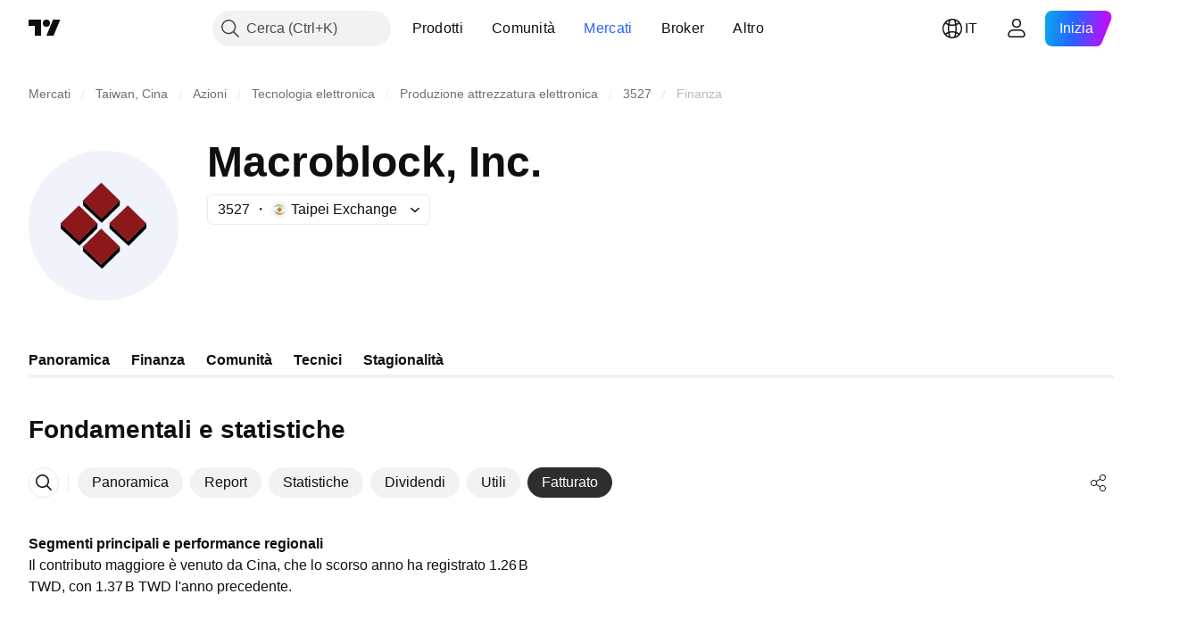

--- FILE ---
content_type: application/javascript; charset=utf-8
request_url: https://static.tradingview.com/static/bundles/14100.2a9bf2424f4c5d299a8b.js
body_size: 15394
content:
"use strict";(self.webpackChunktradingview=self.webpackChunktradingview||[]).push([[14100],{999178:(e,t,i)=>{i.d(t,{numOfDecimalPlaces:()=>_});var n=i(712745),r=i.n(n);function _(e){return(new(r())(e).toFixed().split(".")[1]||"").length}},307866:(e,t,i)=>{i.d(t,{QUOTE_FIELDS:()=>r,QUOTE_FIELDS_CACHE:()=>_});var n=i(185842)
;const r=new Set(["pro_name","base_name","logo","logoid","currency-logoid","base-currency-logoid","source-logoid","short_name","web_site_url","pro_perm","timezone","current_session","last_price","lp_time","subsessions","prev_close_price","open_price","high_price","low_price","price_52_week_high","price_52_week_low","ask","ask_size","bid","bid_size","rch","rchp","rtc","rtc_time","data_frequency","reference-last-period-start","business_description","web_site_url","figi","number_of_employees","float_shares_outstanding","earnings_release_next_calendar_date","root","description","exchange","listed_exchange","type","country_code","provider_id","sector","typespecs","visible-plots-set","industry","currency_id","last_price","fractional","minmov","minmove2","pricescale","variable_tick_size","change","change_percent","volume","average_volume","market_cap_basic","market_cap_calc","total_revenue","earnings_per_share_basic_ttm","price_earnings_ttm","beta_1_year","dps_common_stock_prim_issue_fy","dividends_yield","earnings_release_next_date","earnings_per_share_forecast_next_fq","earnings_publication_type_next_fq","earnings_release_date","earnings_per_share_fq","earnings_per_share_forecast_fq","forecast_raw","last_release_date","next_release_date","reference_last_period","fundamental_currency_code","number_of_employees","web_site_url","business_description","founded","ceo","float_shares_outstanding","total_shares_outstanding","dividend_payout_ratio_ttm","dividends_yield_current","dividend_ex_date_upcoming","dividend_amount_upcoming","dividend_amount_recent","dividend_ex_date_recent","dividend_amount_h","dividend_payment_date_upcoming","dividend_payment_date_recent","total_revenue_fq_h","total_revenue_fy_h","net_income_fy_h","net_income_fq_h","total_assets_fy_h","total_assets_fq_h","total_liabilities_fy_h","total_liabilities_fq_h","cash_f_operating_activities_fy_h","cash_f_operating_activities_fq_h","cash_f_investing_activities_fy_h","cash_f_investing_activities_fq_h","cash_f_financing_activities_fy_h","cash_f_financing_activities_fq_h","fiscal_period_fy_h","fiscal_period_fq_h","fiscal_period_fh_h","earnings_release_date_fq_h","earnings_release_next_date_fq","earnings_per_share_forecast_next_fq","earnings_per_share_forecast_fq_h","earnings_per_share_fq_h","earnings_fiscal_period_fq_h","next_earnings_fiscal_period_fq","is_next_earnings_release_date_estimated","symbol-primaryname","currency_code","rates_mc","rates_fy","rates_ttm","measure","value_unit_id","value-unit-id","update_mode","language","local_description","short_description","source","source2","format","recommendation_mark","last_report_frequency","price_target_estimates_num","price_target_average","update_mode_seconds","recommendation_total","recommendation_buy","recommendation_over","recommendation_hold","recommendation_under","recommendation_sell","recommendation_total","price_target_high","price_target_low","rates_pt","rates_pt","total_revenue_fy_h","total_revenue_fq_h","total_revenue_fh_h","net_income_fy_h","net_income_fq_h","net_income_fh_h","total_assets_fy_h","total_assets_fq_h","total_assets_fh_h","total_liabilities_fy_h","total_liabilities_fq_h","total_liabilities_fh_h","cash_f_operating_activities_fy_h","cash_f_operating_activities_fq_h","cash_f_operating_activities_fh_h","cash_f_investing_activities_fy_h","cash_f_investing_activities_fq_h","cash_f_investing_activities_fh_h","cash_f_financing_activities_fy_h","cash_f_financing_activities_fq_h","cash_f_financing_activities_fh_h","fiscal_period_fy","fiscal_period_fq","fiscal_period_fh","earnings_release_date_fq_h","earnings_release_date_fy_h","earnings_release_date_fh_h","earnings_release_next_date_fq","earnings_release_next_date_fy","earnings_release_next_date_fh","earnings_release_next_time","earnings_release_time","is_next_earnings_release_date_estimated","earnings_per_share_forecast_next_fq","earnings_per_share_forecast_next_fy","earnings_per_share_forecast_next_fh","earnings_per_share_forecast_fq_h","earnings_per_share_forecast_fy_h","earnings_per_share_forecast_fh_h","earnings_per_share_fq_h","earnings_per_share_fy_h","earnings_per_share_fh_h","earnings_fiscal_period_fq_h","earnings_fiscal_period_fy_h","earnings_fiscal_period_fh_h","next_earnings_fiscal_period_fq","next_earnings_fiscal_period_fy","next_earnings_fiscal_period_fh","revenue_fq_h","revenue_fy_h","revenue_fh_h","revenue_forecast_fq_h","revenue_forecast_fy_h","revenue_forecast_fh_h","revenue_forecast_next_fq","revenue_forecast_next_fy","revenue_forecast_next_fh","revenue_seg_by_business_h","revenue_seg_by_region_h","total_revenue_fy","total_revenue_fq","total_revenue_fh","gross_profit_fy","gross_profit_fq","gross_profit_fh","ebitda_fy","ebit_fy","net_income_fy","net_income_fq","net_income_fh","total_debt_fy_h","total_debt_fq_h","total_debt_fh_h","free_cash_flow_fy_h","free_cash_flow_fq_h","free_cash_flow_fh_h","cash_n_equivalents_fy_h","cash_n_equivalents_fq_h","cash_n_equivalents_fh_h","total_current_assets_fy","total_current_assets_fq","total_current_assets_fh","total_current_liabilities_fy","total_current_liabilities_fq","total_current_liabilities_fh","total_non_current_assets_fy","total_non_current_assets_fq","total_non_current_assets_fh","total_non_current_liabilities_fy","total_non_current_liabilities_fq","total_non_current_liabilities_fh","loans_net_fy","loans_net_fy_h","loans_net_fq_h","loans_net_fh_h","total_deposits_fy","total_deposits_fy_h","total_deposits_fq_h","total_deposits_fh_h","loan_loss_allowances_fy","loan_loss_allowances_fy_h","loan_loss_allowances_fq_h","loan_loss_allowances_fh_h","reserve_to_total_capital_fy_h","reserve_to_total_capital_fq_h","reserve_to_total_capital_fh_h","unearned_premium_to_total_capital_fy_h","unearned_premium_to_total_capital_fq_h","unearned_premium_to_total_capital_fh_h","insurance_reserves_fy_h","insurance_reserves_fq_h","insurance_reserves_fh_h","policy_claims_fy_h","policy_claims_fq_h","policy_claims_fh_h","premiums_earned_fy_h","premiums_earned_fq_h","premiums_earned_fh_h","price_earnings_fq_h","price_earnings_fy_h","price_earnings_fh_h","price_sales_fq_h","price_sales_fy_h","price_sales_fh_h","diluted_net_income_ttm","total_revenue_ttm","price_earnings_current","price_sales_current","isin-displayed","cusip","interest_income_fy_h","interest_income_fq_h","interest_income_fh_h","non_interest_income_fy_h","non_interest_income_fq_h","non_interest_income_fh_h","website","doc","explorer","sources","contracts","crypto_common_categories","crypto_asset","community","dividends_availability","earnings_availability","financials_availability","documents","etf_asset_type_exposure","etf_region_exposure","top_holdings","unit-id","options-info","interest_income_fy","interest_income_fq","interest_income_fh","non_interest_income_fy","non_interest_income_fq","non_interest_income_fh","interest_expense_fy","interest_expense_fq","interest_expense_fh","loan_loss_provision_fy","loan_loss_provision_fq","loan_loss_provision_fh","non_interest_expense_fy","non_interest_expense_fq","non_interest_expense_fh","non_oper_income_fy","non_oper_income_fq","non_oper_income_fh","unusual_expense_inc_fy","unusual_expense_inc_fq","unusual_expense_inc_fh","pretax_income_fy","pretax_income_fq","pretax_income_fh","income_tax_fy","income_tax_fq","income_tax_fh","after_tax_other_income_fy","after_tax_other_income_fq","after_tax_other_income_fh","total_non_oper_income_fy","total_non_oper_income_fq","total_non_oper_income_fh","oper_income_fy","oper_income_fq","oper_income_fh","operating_expenses_fy","operating_expenses_fq","operating_expenses_fh","cost_of_goods_fy","cost_of_goods_fq","cost_of_goods_fh","equity_in_earnings_fy","equity_in_earnings_fq","equity_in_earnings_fh","minority_interest_exp_fy","minority_interest_exp_fq","minority_interest_exp_fh","discontinued_operations_fy","discontinued_operations_fq","discontinued_operations_fh","front_contract","pointvalue","unit_id","expiration","aum","asset_class","focus","expense_ratio","launch_date","issuer","brand","homepage","index_tracked","actively_managed","fund_view_mode","common_equity_tier1_ratio_fy_h","common_equity_tier1_ratio_fq_h","common_equity_tier1_ratio_fh_h","tier1_capital_ratio_fy_h","tier1_capital_ratio_fq_h","tier1_capital_ratio_fh_h","total_capital_ratio_fy_h","total_capital_ratio_fq_h","total_capital_ratio_fh_h","preferred_stock_carrying_value_fh","preferred_stock_carrying_value_fq","total_debt_fq","minority_interest_fh","minority_interest_fq","cash_n_short_term_invest_fq","cash_n_due_f_banks_fh","cash_n_due_f_banks_fq","enterprise_value_current","etf_holdings_count","contract-description","reference-last-period","all_time_high","all_time_high_day","all_time_low","all_time_low_day","outstanding_amount","nominal_value","denom_min","current_coupon","coupon_type_general","coupon_frequency","yield_to_maturity","maturity-date","days_to_maturity","bond_issuer","issue_date","bond_issuer_stock_symbol","total_issued_amount","paid_amount","bond_snp_rating_lt_h","placement_type","duration_type","maturity_type","offer_type","redemption_type","conversion_option","sinking_fund","ownership_form","daily-summary-ast","issue_status","coupon_h","sinking_fund_next_date","sinking_fund_min_amount_next","call_next_date","redemptions_h","call_notice_days","put_next_date","put_notice_days_min","seniority_level","inflation_protection","pledge_status","bond_issuer_country_of_risk","bond_issuer_cr_parent","credit_enhancement_type","credit_enhancement_status","use_of_proceeds","bond_issuer_snp_rating_lt_h","bond_issuer_snp_rating_st_h","bond_agents_tr","first_bar_time_1d","financial-indicator-id","exchange-info","underlying-symbol","strike","lotsize","option-style","has_bonds","open_time","has_bonds","dex_buys_15m","dex_sells_15m","dex_buy_volume_15m","dex_sell_volume_15m","dex_buyers_15m","dex_sellers_15m","dex_buys_1h","dex_sells_1h","dex_buy_volume_1h","dex_sell_volume_1h","dex_buyers_1h","dex_sellers_1h","dex_buys_4h","dex_sells_4h","dex_buy_volume_4h","dex_sell_volume_4h","dex_buyers_4h","dex_sellers_4h","dex_buys_12h","dex_sells_12h","dex_buy_volume_12h","dex_sell_volume_12h","dex_buyers_12h","dex_sellers_12h","dex_buys_24h","dex_sells_24h","dex_buy_volume_24h","dex_sell_volume_24h","dex_buyers_24h","dex_sellers_24h","dex_converted_symbol","dex_trading_volume_24h","dex_created_time","dex_currency","dex_currency_logoid","blockchain_addresses_urls","blockchain_addresses","base_currency","ipo_offer_status","has_ipo_details_visible","ipo_price_range_usd_max","ipo_price_range_usd_min","ipo_offer_price_usd","ipo_offered_shares","ipo_deal_amount_usd","ipo_announcement_date","ipo_offer_date","available_data_range_begin_date","available_data_range_end_date","has_etf_ownership","symbol_primary_listing","metric_ytm"]),_=new class{
constructor(e){this._cache=new Map,this._times=new Map,this._fields=[...e.fields]}update(e,t,i){const r=(0,n.ensureDefined)(e.symbolname),_=Date.now();if(this._cache.has(r)||this._cache.set(r,{symbolname:r,status:e.status,values:{}}),this._times.has(r)||this._times.set(r,new Map),"error"===e.status)return;const o=(0,n.ensureDefined)(this._cache.get(r)),s=(0,n.ensureDefined)(this._times.get(r));o.status=e.status;for(const n of this._fields)t.has(n)&&(i||void 0!==e.values[n])&&(o.values[n]=e.values[n],s.set(n,_))}get(e){return this._cache.get(e)??null}getTimes(e){return this._times.get(e)??null}fields(){return this._fields}}({fields:r})},809064:(e,t,i)=>{i.d(t,{QuoteSession:()=>r});var n=i(584104);class r{constructor(e,t=(0,n.randomHash)()){this._sessionstarted=!1,this._globalHandler=null,this._chartApi=e,this._sessionid="qs_"+t}destroy(){this._sessionstarted&&(this._chartApi.quoteDeleteSession(this._sessionid),this._sessionstarted=!1)}connected(){return this._chartApi.connected()}connect(e){this._globalHandler=e,this._chartApi.createSession(this._sessionid,this),this._chartApi.connect()}disconnect(){this._chartApi.disconnect()}quoteAddSymbols(e){this._chartApi.quoteAddSymbols(this._sessionid,e)}quoteRemoveSymbols(e){this._chartApi.quoteRemoveSymbols(this._sessionid,e)}quoteFastSymbols(e){this._chartApi.quoteFastSymbols(this._sessionid,e)}quoteSetFields(e){this._chartApi.quoteSetFields(this._sessionid,e)}onMessage(e){switch(e.method){case"connected":this._sessionstarted||(this._chartApi.quoteCreateSession(this._sessionid),this._sessionstarted=!0);break;case"disconnected":this._sessionstarted=!1}this._globalHandler?.(e)}quoteHibernateAll(){this._chartApi.quoteHibernateAll(this._sessionid)}}},323140:(e,t,i)=>{function n(e){if(void 0===e)return null;const t=e.match(/(delayed_streaming)_(\d+)/);return null===t?null:{mode:t[1],interval:parseInt(t[2])}}function r(e){const t=n(e.update_mode);return null===t||(e.update_mode=t.mode,e.update_mode_seconds=t.interval),e}i.d(t,{normalizeUpdateMode:()=>r,parseUpdateMode:()=>n})},557044:(e,t,i)=>{i.d(t,{canUpgradePlan:()=>h,enabled:()=>l,getConfig:()=>u,getProductFeaturesConfig:()=>c,getProductId:()=>a});var n=i(185842)
;const r=JSON.parse('{"free":{"CHAT_ASSISTANT":{"limit":5,"disable_on_trial":true},"CHART_STORAGE":{"limit":1},"MULTIPLE_CHARTS":{"limit":1},"INDICATORS_ON_CHART":{"limit":2},"FUNDAMENTALS_ON_CHART":{"limit":1},"HISTORICAL_BARS":{"limit":5},"STUDY_ON_STUDY":{"limit":800,"child_limit":1},"SERVER_SIDE_ALERTS":{"overall_limit":2000,"limit":3,"complex_limit":0,"primitive_limit":3},"SCREENER_INTERVALS":{"interval":["1D","1W","1M"]},"STUDY_TEMPLATES":{"limit":1},"SIMULTANEOUS_CONNECTIONS":{"limit":1},"BACKEND_CONNECTIONS":{"limit":2},"IDEA_SOCIAL_LINKS":{"socials":["Twitter","Youtube"]},"MULTICOLOR_FLAGGED_SYMBOLS":{"limit":1},"WATCHLIST_SYMBOLS":{"limit":30},"VIDEO_IDEAS_LENGTH":{"limit":20},"CREATE_MORE_PORTFOLIOS":{"limit":1},"PORTFOLIO_TRANSACTIONS":{"limit":2000},"PORTFOLIO_HOLDINGS":{"limit":20}},"pro":{"BACKTESTING_CHART_EXPAND":{},"CHAT_ASSISTANT":{"limit":5,"disable_on_trial":true},"PERSONAL_SUPPORT":{"disable_on_trial":true},"CHART_STORAGE":{"limit":5},"MULTIPLE_CHARTS":{"limit":2},"MARKET_DATA_LIMITS":{"limit":2,"primitive_limit":2},"CUSTOM_INTERVALS":{},"MULTIPLE_WATCHLISTS":{},"IMPORT_WATCHLISTS":{},"EXPORT_WATCHLISTS":{},"INDICATORS_ON_CHART":{"limit":5},"FUNDAMENTALS_ON_CHART":{"limit":4},"TV_PROSTUDIES":{"study_packages":["tv-chartpatterns"]},"HISTORICAL_BARS":{"limit":10},"TV_VOLUMEBYPRICE":{"study_packages":["tv-volumebyprice"]},"STUDY_ON_STUDY":{"limit":800,"child_limit":1},"TICK_BY_TICK_PUSH_DATA":{},"SERVER_SIDE_ALERTS":{"overall_limit":2000,"limit":20,"complex_limit":20,"primitive_limit":20},"SCREENER_AUTO_REFRESH":{},"SCREENER_NEW_AUTO_REFRESH":{},"SCREENER_EXPORT_DATA":{},"SCREENER_NEW_EXPORT_CSV_DATA":{},"SCREENER_NEW_SHOW_RESTRICTED_DATA":{},"SHOW_BONDS_RESTRICTED_DATA":{},"PORTFOLIO_DATA_LIMIT":{},"CREATE_MORE_PORTFOLIOS":{"limit":3},"PORTFOLIO_TRANSACTIONS":{"limit":5000},"PORTFOLIO_HOLDINGS":{"limit":50},"SCREENER_INTERVALS":{"interval":["1m","5m","15m","30m","1h","2h","4h","1D","1W","1M"]},"NO_SPONSORED_ADS":{"disable_on_lite_plan":"exclude_mobile"},"STUDY_TEMPLATES":{"limit":99999},"SIMULTANEOUS_CONNECTIONS":{"limit":1},"BACKEND_CONNECTIONS":{"limit":10},"IDC_AVAILABLE_DELAY":{},"STATUS":{"disable_on_trial":true},"BAR_REPLAY_INTRADAY":{"limit":1},"MULTIFLAGGED_SYMBOLS_LISTS":{},"SHOWS":{"disable_on_trial":true},"ALERTS_WEBHOOK":{},"DEEP_FUNDAMENTALS_HISTORY":{},"PUBLISH_PROTECTED_SCRIPTS":{"disable_on_trial":true},"IDEA_SOCIAL_LINKS":{"socials":["Twitter","Youtube"]},"EXTENDED_SOCIAL_LINKS":{"socials":["Facebook","Instagram"],"disable_on_trial":true},"MULTI_MONITOR":{},"MULTICOLOR_FLAGGED_SYMBOLS":{"limit":7},"INTRADAY_EXCHANGE":{},"VOLUME_PROFILE":{},"STREAMS_ACCESS":{"followers":10},"SMS_2FA_VERIFICATION":{"disable_on_trial":true},"SOCIAL_ACTIVITY":{"disable_on_trial":true},"WATCHLIST_SYMBOLS":{"limit":1000},"FIELDS_PERMISSIONS":{"items":["refbonds"]},"CUSTOM_RANGE_BARS":{},"FASTEST_DATA_FLOW":{},"SESSION_VOLUME_PROFILE":{},"SHOW_ETF_HOLDINGS_DATA":{}},"pro_realtime":{"extends":"pro","CHART_STORAGE":{"limit":10},"MULTIPLE_CHARTS":{"limit":4},"MARKET_DATA_LIMITS":{"limit":4,"primitive_limit":4},"INDICATORS_ON_CHART":{"limit":10},"FUNDAMENTALS_ON_CHART":{"limit":7},"TV_PROSTUDIES":{"study_packages":["tv-prostudies","tv-chartpatterns"]},"STUDY_ON_STUDY":{"limit":800,"child_limit":9},"SERVER_SIDE_ALERTS":{"overall_limit":2000,"limit":100,"complex_limit":100,"primitive_limit":100},"ALERTS_MULTICONDITIONS":{"condition_limit":5},"CHAT_ASSISTANT":{"limit":5,"disable_on_trial":true},"CAN_EDIT_PUBLIC_CHATS":{"disable_on_trial":true},"BACKEND_CONNECTIONS":{"limit":20},"EXPORT_CHART_DATA":{},"CUSTOM_FORMULAS":{},"INTRADAY_EXOTIC_CHARTS":{},"KAGI_RENKO":{},"INTRADAY_SPREAD":{},"CUSTOM_CHATS":{},"BACKTESTING_EXPORT":{},"CREATE_MORE_PORTFOLIOS":{"limit":4},"PORTFOLIO_HOLDINGS":{"limit":75}},"pro_premium":{"extends":"pro_realtime","USE_BAR_MAGNIFIER":{},"CHART_STORAGE":{"limit":99999},"MULTIPLE_CHARTS":{"limit":8},"MARKET_DATA_LIMITS":{"limit":6,"primitive_limit":6},"INDICATORS_ON_CHART":{"limit":25},"FUNDAMENTALS_ON_CHART":{"limit":10},"FUNDAMENTAL_GRAPHS_LARGE_TIME_RANGE":{},"CHAT_ASSISTANT":{"limit":99999,"disable_on_trial":true},"CHART_PATTERNS":{"study_packages":["tv-chartpatterns","tv-chart_patterns"]},"HISTORICAL_BARS":{"limit":20},"STUDY_ON_STUDY":{"limit":800,"child_limit":24},"SERVER_SIDE_ALERTS":{"overall_limit":2000,"limit":400,"complex_limit":400,"primitive_limit":400,"watchlist_limit":2,"overall_watchlist_limit":5},"SIMULTANEOUS_CONNECTIONS":{"limit":2},"BACKEND_CONNECTIONS":{"limit":50},"IDEA_SIGNATURE":{"disable_on_trial":true},"PROFILE_WEBSITE_FIELD":{"disable_on_trial":true},"BAR_REPLAY_INTRADAY":{"limit":4},"BAR_REPLAY_1S":{},"ALERTS_NO_EXPIRATION":{},"PUBLISH_INVITE_ONLY_SCRIPTS":{"disable_on_trial":true},"EXPORT_CHART_DATA":{},"DEEP_HISTORY_BACKTEST":{},"ALERTS_ON_SECONDS":{},"PERMANENT_STREAM_RECORDS":{},"EXTENDED_SOCIAL_LINKS":{"socials":["Facebook","Instagram","Website"],"disable_on_trial":true},"SECONDS_INTERVALS":{},"TPO_PERIODIC":{"study_packages":["tv-volumebyprice"]},"TPO_CHART_STYLE":{},"VOLUME_CANDLES":{},"VIDEO_IDEAS_LENGTH":{"limit":60},"VOLUME_FOOTPRINT":{},"PINE_SCREENER":{},"CREATE_MORE_PORTFOLIOS":{"limit":5},"PORTFOLIO_HOLDINGS":{"limit":100},"SOCIAL_TRUSTED_USER":{"disable_on_trial":true}},"pro_expert":{"extends":"pro_premium","INDICATORS_ON_CHART":{"limit":30},"FUNDAMENTALS_ON_CHART":{"limit":15},"STUDY_ON_STUDY":{"limit":800,"child_limit":29},"MULTIPLE_CHARTS":{"limit":10},"MARKET_DATA_LIMITS":{"limit":12,"primitive_limit":12},"HISTORICAL_BARS":{"limit":25},"SERVER_SIDE_ALERTS":{"overall_limit":2000,"limit":600,"complex_limit":600,"primitive_limit":600,"watchlist_limit":10,"overall_watchlist_limit":20},"BACKEND_CONNECTIONS":{"limit":80},"BAR_REPLAY_INTRADAY":{"limit":6},"BAR_REPLAY_1S":{},"BAR_REPLAY_1T":{},"EXPORT_FINANCIALS_DATA":{},"TICK_INTERVALS":{},"FIRST_PRIORITY_SUPPORT":{},"BUY_PRO_DATA":{},"CREATE_MORE_PORTFOLIOS":{"limit":6},"PORTFOLIO_HOLDINGS":{"limit":125}},"pro_premium_expert":{"extends":"pro_expert","INDICATORS_ON_CHART":{"limit":50},"FUNDAMENTALS_ON_CHART":{"limit":25},"STUDY_ON_STUDY":{"limit":800,"child_limit":49},"MULTIPLE_CHARTS":{"limit":16},"MARKET_DATA_LIMITS":{"limit":99999,"primitive_limit":25},"HISTORICAL_BARS":{"limit":40},"SERVER_SIDE_ALERTS":{"overall_limit":4000,"limit":1000,"complex_limit":1000,"primitive_limit":1000,"watchlist_limit":15,"overall_watchlist_limit":30},"BACKEND_CONNECTIONS":{"limit":200},"BAR_REPLAY_INTRADAY":{"limit":10},"CREATE_MORE_PORTFOLIOS":{"limit":7},"PORTFOLIO_HOLDINGS":{"limit":150}}}'),_=JSON.parse('{"cme":{"INDICATORS_ON_CHART":{"limit":99999}},"bovespa":{"INDICATORS_ON_CHART":{"limit":99999}},"qecomqa":{"INDICATORS_ON_CHART":{"limit":99999}}}')
;var o=i(376596),s=i(641077);function a(e){let t=window.user;"undefined"!=typeof window&&window.user&&(t=window.user),e&&(t=e);let i=t?.pro_plan||"free";return"free"!==i&&!(0,s.isTrialProduct)(i)||(i=(0,s.getProductForTrial)(i)),i}function l(e,t,i){let n=window.user;i&&(n=i);const r=u(e,t,n);if(!r)return!1;if(r.disable_on_trial&&(!n||n.is_trial))return!1;const _=r.disable_on_lite_plan;if(_&&n.is_lite_plan){if("all"===_)return!1;if("exclude_mobile"===_&&!o.CheckMobile.any())return!1}return!0}function c(e){const t=r[e];return t?t.extends?Object.assign({},c(t.extends),t):t:null}function u(e,t,i){let n=c(t||(a(i)??""));if(!n)return null;const r=window.TradingView?.widgetCustomer;return r&&_[r]&&(n=Object.assign({},n,_[r])),n&&n[e]||null}function h(){const e=u("BACKEND_CONNECTIONS")?.limit??0,t=(0,n.ensureDefined)(window.pro),i=t.getProductsByType(t.PRODUCT_TYPES.pro_plan);for(const t of i)if((u("BACKEND_CONNECTIONS",(0,n.ensureDefined)(t.id))?.limit??0)>e)return!0;return!1}},795491:(e,t,i)=>{i.d(t,{LogoSize:()=>n,getLogoUrlResolver:()=>a});var n,r=i(185842),_=i(598944);!function(e){e[e.Medium=0]="Medium",e[e.Large=1]="Large"}(n||(n={}));class o{constructor(e){(0,r.assert)(""!==e,"S3 base url must be a non-empty string"),this._baseUrl=e}getSymbolLogoUrl(e,t){switch((0,r.assert)(""!==e,"logo id must be a non-empty string"),t){case n.Medium:return this._baseUrl+`${e}.svg`;case n.Large:return this._baseUrl+`${e}--big.svg`}}collectSymbolLogoUrls(e,t){const{logoId:i,baseCurrencyLogoId:n,currencyLogoId:r,dexCurrencyLogoId:_}=e;if(i)return[this.getSymbolLogoUrl(i,t)];const o=[];if(n&&o.push(this.getSymbolLogoUrl(n,t)),_?o.push(this.getSymbolLogoUrl(_,t)):r&&o.push(this.getSymbolLogoUrl(r,t)),o.length<2)return o;const s=o.some(l),a=o.every((e=>!e.includes("country")||l(e)));return s&&a?o.filter((e=>!l(e))):o;function l(e){return e.includes("country/US")}}getCountryFlagUrl(e,t){return this.getSymbolLogoUrl("country/"+e,t)}getCryptoLogoUrl(e,t){return this.getSymbolLogoUrl("crypto/"+e,t)}getProviderLogoUrl(e,t){return this.getSymbolLogoUrl("provider/"+e,t)}getSourceLogoUrl(e,t){return this.getSymbolLogoUrl("source/"+e,t)}getBlockchainContractLogoUrl(e,t){return this.getSymbolLogoUrl("blockchain/"+e,t)}}let s;function a(){return function(){if(!s){const e=(0,_.getInitData)(),t=e.settings?e.settings.S3_LOGO_SERVICE_BASE_URL:"";s=new o(t)}return s}()}},254236:(e,t,i)=>{i.d(t,{telemetry:()=>c});var n=i(875500),r=i(131890),_=i(376596),o=i(702203);i(574908);const s=(0,i(77357).getLogger)("Common.Telemetry"),a={default:15e3,site:3e5},l=["before_websocket_connection_time_frame","websocket_connection_time_frame","first_series_full_time_frame","page_full_load_time_frame","page_load_time_frame"];const c=new class{constructor(){this.reportSent=new n.Delegate,this.timeCounters={series:{marks:[]},study:{},pine:{}},this._timeoutIds={},this._commonAdditionalData={cluster:null,userId:"0"},this._reportStash={}}setSessionInfo(e){const t=this._parseCluster(e);null!==t&&(this._commonAdditionalData.cluster=t)}sendReport(e,t,i){
if(!this._isAbleToSendReport(t))return;const n=this._getSubserviceType(e),r=this._getHost(e,n);if(null!==r){if(i=void 0===i?{count:1}:i,this._addReportToStash(i,t,r),!this._timeoutIds[e]){const t=a[e]??a.default;this._timeoutIds[e]=setTimeout(this._sendTelemetryToService.bind(this,e,r),t)}}else s.logError(`Unable to get host for counter: ${t}, metric type: ${e}, serivce type: ${n}`)}sendChartReport(e,t,i=!0){this._sendServiceSpecifiedReport("charts",e,t,i)}sendLineToolsStorageReport(e,t,i=!0){this._sendServiceSpecifiedReport("line_tools_storage",e,t,i)}_sendServiceSpecifiedReport(e,t,i,n=!0){this._updateUserInfo(),i=void 0===i?{count:1}:i,n&&(i=this._appendCommonAdditionalInfo(i,["cluster","userId"])),this.sendReport(e,t,i)}_updateUserInfo(){const e="user"in window&&"id"in window.user?window.user.id:"0";this._commonAdditionalData.userId=String(e)}_isAbleToSendReport(e){const t=window.TELEMETRY_HOSTS,i=l.includes(e),n=Boolean(window.TradingView?.onChartPage||(0,_.onWidget)());return t&&(!i||n)}_sendTelemetryToService(e,t){if(this._reportStash.hasOwnProperty(t)){const e=this._cropParams(this._reportStash[t]),i=this._renameAllParams(e),n={event:"report_stash",params:this._cleanAllParams(i)};s.logDebug(`Report to host: ${t}; stash: ${JSON.stringify(this._reportStash[t])}`),this.reportSent.fire(this._reportStash[t]),delete this._reportStash[t],(0,r.fetch)(`${t}/report`,{method:"POST",body:JSON.stringify(n)})}this._timeoutIds[e]=null}_getHost(e,t){const i=window.TELEMETRY_HOSTS,n=i[e]&&i[e][t];return Boolean(n)?n:null}_getSubserviceType(e){if(!["charts","site"].includes(e))return"all";let t="free";const i=window.user.is_pro;return"charts"===e&&(0,o.isOnMobileAppPage)("old")?t=i?"ios_pro":"ios_free":"charts"===e&&(0,o.isOnMobileAppPage)("new")?t=i?"android_pro":"android_free":(0,_.onWidget)()?t="widget":i&&(t="pro"),t}_parseCluster(e){let t;try{t=JSON.parse(e).session_id}catch(e){return s.logError("Could not parse cluster id (session id)"),null}const i=/(.*@)(.*)/gi.exec(t);return null!==i&&i.length>=3?i[2]:null}_appendCommonAdditionalInfo(e,t){return t.forEach((t=>{t in this._commonAdditionalData&&(e.additional=e.additional||{},e.additional[t]=this._commonAdditionalData[t])})),e}_cropParams(e){for(const t in e)e.hasOwnProperty(t)&&e[t].length>1e3&&(e.too_much_metrics_frame=e.too_much_metrics_frame??[],e.too_much_metrics_frame.push({value:e[t].length,additional:{event:t}}),delete e[t]);return e}_renameAllParams(e){const t={};for(const i in e)e.hasOwnProperty(i)&&(t[i]=[],e[i].forEach((e=>{t[i].push(this._renameEntryParams(e))})));return t}_renameEntryParams(e){const t={count:"c",value:"v",text:"t",additional:"a"};return Object.keys(e).reduce(((i,n)=>(i[t[n]]=e[n],i)),{})}_cleanAllParams(e){const t={};for(const i in e)if(e.hasOwnProperty(i)){t[i]=[];const n={c:0};e[i].forEach((e=>{const r=this._cleanEntryParams(e),_=Object.keys(r).length;1===_&&void 0!==r.c?n.c+=r.c:_>0&&t[i].push(r)})),n.c>0&&t[i].push(n),0===t[i].length&&delete t[i]}return t}_cleanEntryParams(e){
const t=Object.keys(e).reduce(((t,i)=>"c"!==i&&"t"!==i||e[i]?(t[i]=e[i],t):t),{});return"c"in t||"v"in t||"t"in t?t:{}}_addReportToStash(e,t,i){i in this._reportStash||(this._reportStash[i]={}),t in this._reportStash[i]||(this._reportStash[i][t]=[]),Object.keys(e).length>0&&this._reportStash[i][t].push(e)}}},474422:(e,t,i)=>{async function n(e,t){const n=await Promise.all([i.e(28831),i.e(46970),i.e(57032),i.e(64116),i.e(48072),i.e(98115),i.e(56723),i.e(58515),i.e(50865),i.e(63665),i.e(74528),i.e(5709),i.e(48011),i.e(18257),i.e(44589),i.e(75649),i.e(25947),i.e(26729),i.e(78399),i.e(49515),i.e(11644),i.e(69631),i.e(41819),i.e(85294),i.e(29365),i.e(80915),i.e(99331),i.e(25074),i.e(34456),i.e(42706)]).then(i.bind(i,610319));return n.showSimpleDialog(e,n.renameModule,t)}async function r(e,t){const n=await Promise.all([i.e(28831),i.e(46970),i.e(57032),i.e(64116),i.e(48072),i.e(98115),i.e(56723),i.e(58515),i.e(50865),i.e(63665),i.e(74528),i.e(5709),i.e(48011),i.e(18257),i.e(44589),i.e(75649),i.e(25947),i.e(26729),i.e(78399),i.e(49515),i.e(11644),i.e(69631),i.e(41819),i.e(85294),i.e(29365),i.e(80915),i.e(99331),i.e(25074),i.e(34456),i.e(42706)]).then(i.bind(i,610319));return n.showSimpleDialog(e,n.confirmModule,t)}async function _(e,t){const n=await Promise.all([i.e(28831),i.e(46970),i.e(57032),i.e(64116),i.e(48072),i.e(98115),i.e(56723),i.e(58515),i.e(50865),i.e(63665),i.e(74528),i.e(5709),i.e(48011),i.e(18257),i.e(44589),i.e(75649),i.e(25947),i.e(26729),i.e(78399),i.e(49515),i.e(11644),i.e(69631),i.e(41819),i.e(85294),i.e(29365),i.e(80915),i.e(99331),i.e(25074),i.e(34456),i.e(42706)]).then(i.bind(i,610319));return n.showSimpleDialog(e,n.warningModule,t)}i.r(t),i.d(t,{showConfirm:()=>r,showRename:()=>n,showWarning:()=>_})},350710:(e,t,i)=>{i.d(t,{AuthToken:()=>s});var n=i(77357),r=i(875500),_=i(131890);const o=(0,n.getLogger)("ChartApi.AuthToken",{color:"#173"});class s{constructor(){this.invalidated=new r.Delegate,this._tid=0,this._onGoingAuthTokenRequest=null,this._onOnline=()=>{o.logInfo("Online, new token will be fetched if needed"),this.get()},this._onVisibilityChange=()=>{"visible"===document.visibilityState&&(o.logInfo("Page visible, new token should be fetched"),this.get())},window.loginStateChange||(window.loginStateChange=new r.Delegate),window.loginStateChange.subscribe(this,(e=>{e||(this._set(window.user.auth_token),this.invalidated.fire())})),this._set(window.user.auth_token),window.addEventListener("online",this._onOnline),document.addEventListener("visibilitychange",this._onVisibilityChange)}destroy(){window.removeEventListener("online",this._onOnline),document.removeEventListener("visibilitychange",this._onVisibilityChange)}get(e){return window.is_authenticated?!e&&performance.now()<this._cache.monoValidThru&&Date.now()<this._cache.wallValidThru?(o.logInfo(`Using cached token ${this._cache.token}`),Promise.resolve(this._cache.token)):window.navigator.onLine?this._onGoingAuthTokenRequest?this._onGoingAuthTokenRequest:this._onGoingAuthTokenRequest=this._fetch(Boolean(e),0).then((e=>{
if(!window.is_authenticated)throw new Error("User logged out while the request was in flight");return this._set(e),e})).catch((e=>(o.logError(`Error fetching new token: ${e&&e.message}`),""))).finally((()=>{this._onGoingAuthTokenRequest=null})):(o.logWarn("Offline, cannot fetch new token, using cached token"),Promise.resolve(this._cache.token)):Promise.resolve("")}reset(){this._set(void 0),this.invalidated.fire()}_set(e){if(window.is_authenticated&&void 0!==e){const t=function(e){if(""===e)return 144e5;try{const t=JSON.parse(atob(e.split(".")[1].replace(/-/g,"+").replace(/_/g,"/"))),i=1e3*(t.exp-t.iat);if(!isFinite(i))throw new Error("invalid expiration");return Math.max(i-3e5,3e5)}catch(t){return o.logError(`${e} is invalid: ${t.message}`),144e5}}(e);this._cache={token:e,monoValidThru:performance.now()+t,wallValidThru:Date.now()+t},clearTimeout(this._tid),this._tid=setTimeout((()=>{window.navigator.onLine&&this.reset()}),t),o.logInfo(`Cached for ${t} ms: ${e}`)}else this._cache={token:"",monoValidThru:-1/0,wallValidThru:-1/0},clearTimeout(this._tid),o.logInfo("Cache dropped")}_fetch(e,t){return o.logNormal(`Fetching a new token, grabSession=${e}`),(0,_.fetch)("/quote_token/",{method:"POST",headers:{"Content-Type":"application/x-www-form-urlencoded"},body:e?"grabSession=true":""}).then((e=>{if(!e.ok)throw new Error(`Response status is not ok: ${e.status}`);return e.json().then(String)}),(i=>{if(t>=3)throw i;return o.logWarn("Request failed, will retry"),function(e){return new Promise((t=>setTimeout(t,1e3*e)))}(t).then((()=>this._fetch(e,t+1)))}))}}},157898:(e,t,i)=>{i.d(t,{getMinTick:()=>l,getMinTickData:()=>a,makePriceIndexToPriceConverter:()=>d,makePriceToPriceIndexConverter:()=>h,makeVariableMinTickData:()=>u});var n=i(712745),r=i(197486),_=i(999178),o=i(517806);function s(e){return e?(0,n.Big)(e.minMove).div(e.priceScale).toNumber():NaN}function a(e){const{minTick:t,price:i,variableMinTickData:n,shouldCheckForEquality:_}=e,o=(0,r.isNumber)(t)?c(t):t;return void 0===n?o:function(e,t,i=!1){for(let n=0;n<t.length;n++){if(e<t[n].price)return t[n].minTick;if(i&&e===t[n].price)return t[n].minTick}return t[t.length-1].minTick}(i,n,_)}function l(e){return s(a(e))}function c(e){const t=(0,_.numOfDecimalPlaces)(e),i=Math.pow(10,t);return{priceScale:i,minMove:(0,n.Big)(e).mul(i).toNumber()}}function u(e,t){const i=[{minTick:(0,r.isNumber)(e)?c(e):e,price:1/0,maxIndex:1/0}];try{const e=t.split(" ").map(((e,t)=>(0,o.isEven)(t)?function(e){const t=Number(e);if(Number.isFinite(t))return c(t);{const t=e.split("/");if(t.length<2||t.length>3)throw new Error(`Unexpected mintick: ${e}`);const i=Number(t[1]),n=Number(t[0]);if(!Number.isFinite(i)||!Number.isFinite(n))throw new Error(`Unexpected mintick: ${e}`);const r=3===t.length?Number(t[2]):void 0;if(void 0!==r&&!Number.isFinite(r))throw new Error(`Unexpected mintick: ${e}`);const _={priceScale:i,minMove:n};return void 0!==r&&(_.minMove2=r),_}}(e):function(e){const t=Number(e);if(Number.isNaN(t))throw new Error(`Unexpected price limit: ${e}`);return t}(e)));if((0,
o.isEven)(e.length))throw new Error("Theme must not be event number of elements");const i=[];for(let t=0;t<e.length;t+=2){const r=e[t+1]??1/0,_=i[i.length-1]?.price??0,o=i[i.length-1]?.maxIndex??0,a=r===1/0?1/0:new n.Big(r).minus(_).div(s(e[t])).plus(o).toNumber();i.push({minTick:e[t],price:r,maxIndex:a})}return i}catch{return i}}function h(e,t){return(i,r)=>{if(!Number.isFinite(i))return NaN;if(void 0===t)return new n.Big(i).div(e).mul(r??1).round().toNumber();for(let e=0;e<t.length;e++){const{price:r,minTick:_}=t[e],o=t[e-1]?.price??0,a=t[e-1]?.maxIndex??0;if(i<r)return new n.Big(i).minus(o).div(s(_)).plus(a).round().toNumber()}return NaN}}function d(e,t){return(i,r)=>{if(!Number.isFinite(i))return NaN;if(void 0===t)return(0,n.Big)(i).mul(e).mul(r??1).toNumber();for(let e=0;e<t.length;e++){const{maxIndex:r,minTick:_}=t[e],o=t[e-1]?.price??0,a=t[e-1]?.maxIndex??0;if(i<r)return new n.Big(i).minus(a).mul(s(_)).plus(o).toNumber()}return NaN}}},513433:(e,t,i)=>{i.d(t,{numDependencyFormatter:()=>_,numberToStringWithLeadingZero:()=>r,yieldCurveTickmarksPriceFormatter:()=>o});var n=i(385955);function r(e,t){if(!(0,n.isNumber)(e))return"n/a";if(!(0,n.isInteger)(t))throw new TypeError("invalid length");if(t<0||t>24)throw new TypeError("invalid length");if(0===t)return e.toString();return("00000000000000000000"+e.toString()).slice(-t)}function _(e){const t=new Map;return i=>{const n=i??-1;let r=t.get(n);return r||(r=e(i),t.set(n,r)),r}}function o(e){const t=function(e,t){let i=t;for(;i>0;i--){const t=Math.pow(10,i);if(e.map((e=>Math.round(e*t))).some((e=>e%10)))break}return i}(e,4);return e.map((e=>`${e.toFixed(t)}%`))}},128556:(e,t,i)=>{i.d(t,{formatNumber:()=>o,parseNumber:()=>a});var n=i(712745),r=i(904003),_=i(196768);function o(e,t,i,r,_){if(!Number.isFinite(e))return`${e}`;const o=-1===Math.sign(e)?"-":"";e=Math.abs(e);let s=void 0===i?e.toString():e.toFixed(i);if(s.includes("e")){if(!r)return`${o}${s.replace(".",t.decimalSign)}`;{const i=new n.Big(e);if(s=i.lt(1)?i.toFixed():i.toString(),s.includes("e"))return`${o}${s.replace(".",t.decimalSign)}`}}const a=s.split("."),l=a[0];let c=a[1];const u=function(e,t){let i=e.length;const n=[];for(;i>0;)n.unshift(e.slice(Math.max(i-3,0),i)),i-=3;return n.join(t)}(l,t.groupingSeparator);return void 0!==i&&(c=0===i?void 0:e.toFixed(i).slice(-i)),void 0!==_&&void 0!==c&&(c=function(e,t){let i=e.length-1;for(let n=i;n>=t&&"0"===e[n];n-=1)i-=1;return e.slice(0,i+1)}(c,_)),c?`${o}${u}${t.decimalSign}${c}`:`${o}${u}`}const s=(0,r.default)((e=>{const t=e.replace(/[-[\]{}()*+?.,\\^$|#\s]/g,"\\$&");return new RegExp(t,"gm")}));function a(e,t){if(/^(NaN|[+|-]?Infinity)$/.test(e))return parseFloat(e);e=(0,_.stripLTRMarks)(e);const i=s(t.groupingSeparator);return i&&(e=e.replace(i,"")),e=e.replace(t.decimalSign,"."),/^(\+|-)?\d+(\.\d+|\.)?(e(\+|-)?\d+)?$/.test(e)?parseFloat(e):NaN}},65280:(e,t,i)=>{let n;i.d(t,{formatterOptions:()=>r,getNumberFormat:()=>c});const r={decimalSign:".",decimalSignFractional:"'"};const _={groupingSeparator:",",decimalSign:"."},o={groupingSeparator:".",
decimalSign:","},s={groupingSeparator:" ",decimalSign:","},a={groupingSeparator:"",decimalSign:"."},l=new Map([["en",_],["th",_],["ja",_],["ko",_],["zh",_],["zh_TW",_],["ar",_],["he_IL",_],["ms_MY",_],["vi",_],["de",o],["es",o],["it",o],["tr",o],["pt",o],["id_ID",o],["fr",s],["pl",s],["ru",s]]);function c(e){if(e)return{decimalSign:r.decimalSign,groupingSeparator:""};const t=n||window.language||"";return l.get(t)??a}},462840:(e,t,i)=>{i.d(t,{PriceFormatter:()=>A,isFormatterHasForexAdditionalPrecision:()=>E});var n=i(712745),r=i(77357),_=i(185842),o=i(729193),s=i(157898),a=i(196768);const l=new RegExp(/^(-?)[0-9]+$/);function c(e,t,i,n){let r=0;if(e>0&&t>0){let t=e;for(i&&n&&(t/=n);t>1;)t/=10,r++}return r}function u(e,t,i){const n=(0,_.ensureNotNull)((0,s.getMinTickData)({price:i,minTick:null,variableMinTickData:t,shouldCheckForEquality:!0})),{priceScale:r,minMove:o,minMove2:a}=n;return{priceScale:r,minMove:o,fractionalLength:c(r,o,e,a)}}class h{constructor(e){this._formatterErrors={custom:o.t(null,void 0,i(61618)),fraction:o.t(null,void 0,i(968815)),secondFraction:o.t(null,void 0,i(850298))};const{priceScale:t,minMove:n,minMove2:r,ignoreMinMove:_,variableMinTick:a,fractionalLength:l}=e;this._priceScale=t,this._minMove=n,this._minMove2=r,this._ignoreMinMove=_,this._variableMinTickData=void 0===a?void 0:(0,s.makeVariableMinTickData)({priceScale:t,minMove:n,minMove2:r},a),this._fractionalLength=l}formatImpl(e,t={}){const{signPositive:i,signNegative:n=!0,tailSize:r,cutFractionalByPrecision:_=!1,useRtlFormat:o=!0,variableMinTickDataPrice:s,ignoreLocaleNumberFormat:l,noExponentialForm:c,removeAllEndingZeros:u}=t;let h="";e<0?h=!1===n?"":"−":e&&!0===i&&(h="+");const d=this._formatUnsigned(Math.abs(e),{tailSize:r,cutFractionalByPrecision:_,variableMinTickDataPrice:s,ignoreLocaleNumberFormat:l,noExponentialForm:c,removeAllEndingZeros:u}),m="0"===d?d:h+d;return o?(0,a.forceLTRStr)(m):m}parse(e,t){return"+"===(e=(e=(0,a.stripLTRMarks)(e)).replace("−","-"))[0]&&(e=e.substring(1)),this._parseUnsigned(e,t)}_removeEndingZeros(e,t){for(let i=0;i<t&&"0"===e[e.length-1];i++)e=e.substring(0,e.length-1);return e}}var d=i(128556),m=i(513433),f=i(65280);const p=(0,r.getLogger)("Chart.DecimalPriceFormatter");class g extends h{constructor(e){super(e);const{minMove2:t,ignoreLocaleNumberFormat:i,noExponentialForm:n}=e;void 0!==t&&10!==t&&0!==t&&1!==t&&p.logDebug("invalid minmove2"),this._ignoreLocaleNumberFormat=i,this._noExponentialForm=n}hasForexAdditionalPrecision(){return 10===this._minMove2}_parseUnsigned(e,t){return this._parseAsDecimal(e,t)}_formatUnsigned(e,t){const{tailSize:i,cutFractionalByPrecision:n=!1,variableMinTickDataPrice:r,ignoreLocaleNumberFormat:_,noExponentialForm:o,removeAllEndingZeros:s=!1}=t,a={price:Math.abs(e),priceScale:this._priceScale,minMove:this._minMove,fractionalLength:this._fractionalLength,tailSize:i,cutFractionalByPrecision:n,ignoreLocaleNumberFormat:_,noExponentialForm:o,removeAllEndingZeros:s};return void 0!==this._variableMinTickData&&(Object.assign(a,u(!1,this._variableMinTickData,r??a.price)),
this._ignoreMinMove&&(a.minMove=1)),this._formatAsDecimal(a)}_formatAsDecimal(e){const{price:t,priceScale:i,minMove:r,fractionalLength:_=0,tailSize:o=0,cutFractionalByPrecision:s,ignoreLocaleNumberFormat:a=this._ignoreLocaleNumberFormat,noExponentialForm:l=this._noExponentialForm,removeAllEndingZeros:c}=e,u=(0,f.getNumberFormat)(a);if(t>=1e21&&!l)return t.toString().replace(".",u.decimalSign);const h=Math.pow(10,o)*i/(s?1:r),p=1/h;let g;if(h>1)g=Math.floor(t);else{const e=Math.floor(Math.round(t/p)*p);g=0===Math.round((t-e)/p)?e:e+p}let S="";if(h>1){let e=s?new n.Big(t).mul(h).round(void 0,0).minus(new n.Big(g).mul(h)).toNumber():parseFloat((Math.round(t*h)-g*h).toFixed(_));e>=h&&(e-=h,g+=1),e=s?new n.Big(e).round(_,0).toNumber():parseFloat(e.toFixed(_))*r;const i=(0,m.numberToStringWithLeadingZero)(e,_+o);if(!l&&t<1&&_>=10&&i.startsWith("0000")){let e=4;for(let t=e;t<i.length&&"0"===i[t];t++)e++;const t=this._removeEndingZeros(i.slice(e),_);return""===t?"0":`0${u.decimalSign}${t}e-${e}`}const a=this._removeEndingZeros(i,c?i.length:o);S=a?u.decimalSign+a:a}const T=(0,d.formatNumber)(g,u,void 0,l);return T.includes("e")?T:T+S}_parseAsDecimal(e,t={}){const{ignoreLocaleNumberFormat:i}=t,n=(0,f.getNumberFormat)(this._ignoreLocaleNumberFormat||i),r=(0,d.parseNumber)(e,n);return Number.isFinite(r)?{value:r,res:!0,suggest:this.formatImpl(r)}:{error:this._formatterErrors.custom,res:!1}}}const S=(0,r.getLogger)("Chart.FractionalPriceFormatter");class T extends h{constructor(e){super(e);const{minMove2:t}=e;null!=t&&t>0&&2!==t&&4!==t&&8!==t&&S.logDebug("invalid minmove2")}hasForexAdditionalPrecision(){return!1}_parseUnsigned(e){return this._minMove2?this._parseAsDoubleFractional(e):this._parseAsSingleFractional(e)}_formatUnsigned(e,t){const{tailSize:i,variableMinTickDataPrice:n}=t,r={price:Math.abs(e),priceScale:this._priceScale,minMove:this._minMove,minMove2:this._minMove2,fractionalLength:(0,_.ensureDefined)(this._fractionalLength),tailSize:i};return void 0!==this._variableMinTickData&&Object.assign(r,u(!0,this._variableMinTickData,n??r.price)),this._formatAsFractional(r)}_parseAsSingleFractional(e){let t=l.exec(e);if(t){const t=parseFloat(e);return{value:t,res:!0,suggest:this.formatImpl(t)}}if(t=new RegExp("^(-?)([0-9]+)\\"+f.formatterOptions.decimalSignFractional+"([0-9]+)$").exec(e),t){const e=!!t[1],i=parseInt(t[2]),n=this._priceScale,r=this._patchFractPart(parseInt(t[3]),1,n);if(r>=n||r<0)return{error:this._formatterErrors.fraction,res:!1};let _=i+r/n;return e&&(_=-_),{value:_,res:!0,suggest:this.formatImpl(_)}}return{error:this._formatterErrors.custom,res:!1}}_parseAsDoubleFractional(e){let t=l.exec(e);if(t){const t=parseFloat(e);return{value:t,res:!0,suggest:this.formatImpl(t)}}if(t=new RegExp("^(-?)([0-9]+)\\"+f.formatterOptions.decimalSignFractional+"([0-9]+)\\"+f.formatterOptions.decimalSignFractional+"([0-9]+)$").exec(e),t){
const e=!!t[1],i=parseInt(t[2]),n=void 0!==this._minMove2&&null!==this._minMove2?this._minMove2:NaN,r=this._priceScale/n,_=this._minMove2,o=this._patchFractPart(parseInt(t[3]),1,r),s=this._patchFractPart(parseInt(t[4]),2,_);if(o>=r||o<0)return{error:this._formatterErrors.fraction,res:!1};if(null!=_&&s>=_||s<0)return{error:this._formatterErrors.secondFraction,res:!1};let a=null!=_?i+o/r+s/(r*_):NaN;return e&&(a=-a),{value:a,res:!0,suggest:this.formatImpl(a)}}return{error:this._formatterErrors.custom,res:!1}}_patchFractPart(e,t,i){const n={0:0,5:1},r={0:0,2:1,5:2,7:3},_={0:0,1:1,2:2,3:3,5:4,6:5,7:6,8:7};return 2===i?void 0===n[e]?-1:n[e]:4===i?void 0===r[e]?-1:r[e]:8===i&&2===t?void 0===_[e]?-1:_[e]:e}_formatAsFractional(e){const{price:t,tailSize:i,priceScale:n,minMove:r,minMove2:_,fractionalLength:o}=e,s=n/r;let a=Math.floor(t),l=i?Math.floor(t*s)-a*s:Math.round(t*s)-a*s;l===s&&(l=0,a+=1);let c="";if(i){let e=(t-a-l/s)*s;e=Math.round(e*Math.pow(10,i)),c=(0,m.numberToStringWithLeadingZero)(e,i),c=this._removeEndingZeros(c,i)}if(!o)throw new Error("_fractionalLength is not calculated");let u="";if(_){const e=l%_;l=(l-e)/_;const t=(0,m.numberToStringWithLeadingZero)(l,o),i=this._getFractPart(e,2,_);u=t+f.formatterOptions.decimalSignFractional+i}else l=this._getFractPart(l,1,n),u=(0,m.numberToStringWithLeadingZero)(l*r,o);return a.toString()+f.formatterOptions.decimalSignFractional+u+c}_getFractPart(e,t,i){const n=[0,5],r=[0,2,5,7],_=[0,1,2,3,5,6,7,8];return 2===i?void 0===n[e]?-1:n[e]:4===i?void 0===r[e]?-1:r[e]:8===i&&2===t?void 0===_[e]?-1:_[e]:e}}var v=i(385955);function E(e){return"hasForexAdditionalPrecision"in e}class A{constructor(e={}){this.type="price";const{minMove2:t,fractional:i,variableMinTick:n,ignoreMinMove:r,ignoreLocaleNumberFormat:_}=e,o=!e.minMove||r?1:e.minMove,s=(0,v.isNumber)(e.priceScale)&&(0,v.isInteger)(e.priceScale)?e.priceScale:100,a=c(s,o,i,t),l={...e,minMove:o,priceScale:s,fractionalLength:a};if(s<0)throw new TypeError("invalid base");this._priceScale=s,this._minMove=o,this._minMove2=t,this._fractional=i,this._variableMinTick=n,this._ignoreMinMove=r,this._fractionalLength=a,this._ignoreLocaleNumberFormat=_,this._noExponentialForm=e.noExponentialForm,this._implementation=i?new T(l):new g(l)}isFractional(){return!!this._fractional}state(){return{minMove:this._minMove,minMove2:this._minMove2,priceScale:this._priceScale,variableMinTick:this._variableMinTick,ignoreMinMove:this._ignoreMinMove,fractional:this._fractional,noExponentialForm:this._noExponentialForm}}formatChange(e,t,i){return this._implementation.formatImpl(e-t,{...i,variableMinTickDataPrice:Math.min(Math.abs(e),Math.abs(t))})}format(e,t){return this._implementation.formatImpl(e,t)}parse(e,t){return this._implementation.parse(e,t)}hasForexAdditionalPrecision(){return this._implementation.hasForexAdditionalPrecision()}static serialize(e){return e.state()}static deserialize(e){return new A(e)}}},205356:(e,t,i)=>{i.d(t,{isTicksEnabled:()=>r});var n=i(376596);i(589096);function r(){return!(0,n.onWidget)()}},702:(e,t,i)=>{function n(e){
const t={};if(-1===e.indexOf("@"))t.shortId=e,t.packageId="tv-basicstudies",t.id=e+"@"+t.packageId,t.version=1;else{const i=e.split("@");t.shortId=i[0];const n=i[1].split("-");if(3===n.length)t.packageId=n.slice(0,2).join("-"),t.id=t.shortId+"@"+t.packageId,t.version=parseInt(n[2]);else if(1===n.length&&"decisionbar"===n[0])t.packageId="les-"+n[0],t.id=t.shortId+"@"+t.packageId,t.version=1;else{if(1!==n.length)throw new Error("unexpected study id:"+e);t.packageId="tv-"+n[0],t.id=t.shortId+"@"+t.packageId,t.version=1}}if(t.fullId=t.id+"-"+t.version,"tv-scripting"===t.packageId){const e=t.shortId;if(0===e.indexOf("Script$")||0===e.indexOf("StrategyScript$")){const i=e.indexOf("_");t.productId=i>=0?e.substring(0,i):t.packageId}else t.productId=t.packageId}else t.productId=t.packageId;return t}i.d(t,{parseIdString:()=>n})},945592:(e,t,i)=>{var n;i.d(t,{BillingCycle:()=>n,MONTHLY_SUBSCRIPTION_DAYS_LEN:()=>_,WEEKLY_SUBSCRIPTION_DAYS_LEN:()=>r}),function(e){e.Monthly="m",e.ThreeMonths="3m",e.OneYear="y"}(n||(n={}));const r=7,_=30},285800:(e,t,i)=>{i.d(t,{paywallMobileInterceptor:()=>n});const n=new class{constructor(){this._hiddenFeatures=new Set,this._listeners=[],this.hide=e=>{this._hiddenFeatures.add(e)},this.isHiddenFeature=e=>this._hiddenFeatures.has(e),this.subscribe=e=>{this._listeners.push(e)},this.invoke=e=>{this._listeners.forEach((t=>t(e)))}}}},641077:(e,t,i)=>{i.r(t),i.d(t,{CUSTOM_SUFFIX:()=>s,EA_SUFFIX:()=>o,TRIAL_SUFFIX:()=>_,billingCycleToMonth:()=>A,billingCycleToTimeUnit:()=>a,billingPeriodText:()=>u,countDiscountByBillingCycle:()=>v,countPriceIncludeExtraDays:()=>E,floor0:()=>O,getCouponBillingCycleInfo:()=>b,getDiscountFromEarlyAccess:()=>f,getDiscountProductId:()=>p,getPlanName:()=>L,getProductForTrial:()=>m,getReadableCycle:()=>l,getReadableNumericCycle:()=>c,getRelativeAmountOfDaysFromBillingCycle:()=>T,humanizeCardPlan:()=>S,humanizeProPlan:()=>g,isEarlyAccess:()=>h,isOldUser:()=>w,isTrialProduct:()=>d,round0:()=>I,round1or0:()=>N,round2:()=>y,round2or0:()=>R,roundMinimal:()=>M});i(686923);var n=i(729193),r=i(945592);const _="_trial",o="_discount",s="_custom";function a(e){return{y:n.t(null,{plural:"years",count:1},i(442666)),m:n.t(null,{plural:"months",count:1},i(323485)),"3m":n.t(null,void 0,i(863852))}[e]||""}function l(e){return{m:n.t(null,void 0,i(556568)),y:n.t(null,void 0,i(721118)),"3m":n.t(null,void 0,i(328030))}[e]||""}function c(e){return{[r.BillingCycle.Monthly]:n.t(null,void 0,i(556568)),[r.BillingCycle.OneYear]:n.t(null,void 0,i(111976)),[r.BillingCycle.ThreeMonths]:n.t(null,void 0,i(328030))}[e]||""}function u(e){return{y:n.t(null,void 0,i(913955)),m:n.t(null,void 0,i(868810))}[e]??""}function h(e){return/\d{0,2}_discount$/.test(e)}function d(e){return new RegExp(_+"$").test(e)}function m(e){return e.split(_)[0]}function f(e){const t=e.match(new RegExp("^(d{0,2})"+o+"$"));return t?+t[1]||50:0}function p(e,t,i){return`${e}_${t}${i}`}function g(e,t){let r=e;switch(e){case"free":r="Basic";break;case"pro":r="Essential";break;case"pro_realtime":r="Plus";break;case"pro_premium":r="Premium"
;break;case"pro_expert":r="Expert";break;case"pro_premium_expert":r="Ultimate"}return t&&(r+=" "+n.t(null,void 0,i(8358))),r}function S(e){let t=e;switch(e){case"pro":t="Essential";break;case"pro_realtime":t="Plus";break;case"pro_premium":t="Premium";break;case"pro_expert":t="Expert";break;case"pro_premium_expert":t="Ultimate";break;case"free":t="Basic"}return t}function T(e,t){const i=t||new Date,n=A(e),r=i.getMonth()+n,_=new Date(new Date(i).setMonth(r));return _.getMonth()>r%12&&_.setDate(0),function(e,t){const i=t.getTime()-e.getTime();return Math.round(i/1e3/60/60/24)}(i,_)}function v(e,t,i){return Math.round((t-e)*A(i))}function E(e,t,i=0){return e/(30*A(t)+i)*(30*A(r.BillingCycle.Monthly))}function A(e){switch(e){case r.BillingCycle.OneYear:return 12;case r.BillingCycle.ThreeMonths:return 3;default:return 1}}function b(e){const t=n.t(null,void 0,i(260193));switch(e){case r.BillingCycle.Monthly:return n.t(null,void 0,i(65369));case r.BillingCycle.OneYear:default:return t}}function y(e){return(Math.round(100*e)/100).toFixed(2)}function I(e){const t=Math.round(100*e)/100;return Math.round(t).toFixed(0)}function O(e){return Math.floor(e).toString()}function R(e){const t=Math.round(100*e)/100,i=Math.round(t);return Math.abs(t-i)>0?t.toFixed(2):i.toFixed(0)}function N(e){return Number.isInteger(e)?e.toFixed(0):(Math.round(10*e)/10).toFixed(1)}function M(e){const t=Math.round(100*e)/100,i=Math.round(10*e)/10,n=Math.round(t);return Math.abs(t-n)>0?Math.abs(t-i)>0?t.toFixed(2):i.toFixed(1):n.toFixed(0)}function L(e){const t=n.t(null,void 0,i(153766));if(d(e)){const i=g(m(e));return t.format({proPlanName:i})}return g(e)}function w(){return!!window.user.date_joined&&new Date(window.user.date_joined).getTime()<new Date("2022-05-26").getTime()}}}]);

--- FILE ---
content_type: application/javascript; charset=utf-8
request_url: https://static.tradingview.com/static/bundles/it.82212.24558868bc6131ff746c.js
body_size: 13
content:
(self.webpackChunktradingview=self.webpackChunktradingview||[]).push([[82212,78452],{306626:e=>{e.exports=["Indietro"]},673487:e=>{e.exports=["Variazione"]},969472:e=>{e.exports=["Variazione %"]},784681:e=>{e.exports=["Dati annuali"]},278452:e=>{e.exports=["Fondamentali e statistiche"]},807434:e=>{e.exports=["Dati semestrali"]},956646:e=>{e.exports=["Dati trimestrali"]},533250:e=>{e.exports=["Valore"]}}]);

--- FILE ---
content_type: image/svg+xml
request_url: https://s3-symbol-logo.tradingview.com/macroblock--big.svg
body_size: 404
content:
<!-- by TradingView --><svg width="56" height="56" viewBox="0 0 56 56" xmlns="http://www.w3.org/2000/svg"><path fill="#F0F3FA" d="M0 0h56v56H0z"/><path d="m27.23 12 6.85 6.65-6.62 6.5c-.14.15-.28.15-.42.01l-6.78-6.51 6.8-6.65h.17Z" fill="#8C181B"/><path d="m20.26 18.65 6.78 6.51c.14.14.28.14.42 0l6.62-6.51-.02 1.63c0 .1-.04.19-.11.26l-6.47 6.27c-.1.1-.2.1-.31 0l-6.64-6.17a.33.33 0 0 1-.1-.2l-.17-1.8Z"/><path d="m43.99 27.14-6.84 6.63c-.06.05-.12.05-.17 0l-6.64-6.45c-.16-.1-.2-.19-.09-.28 2.25-2.18 4.5-4.36 6.72-6.54.06-.06.13-.06.19 0l6.83 6.64ZM25.73 27.16l-6.79 6.56c-.08.09-.17.09-.26 0L12 27.3v-.25l6.69-6.48c.08-.08.17-.08.25 0l6.79 6.59Z" fill="#8C181B"/><path d="m43.99 27.14.01 1.68c0 .06-.02.12-.07.17l-6.38 6.45c-.1.1-.2.1-.31.01-2.46-2.24-4.75-4.35-6.89-6.33-.1-.09-.12-.21-.06-.37v-.89a.66.66 0 0 1 .05-.54l6.64 6.45c.05.05.11.05.17 0L44 27.14ZM25.73 27.16l-.03 1.68c0 .13-.05.24-.14.34l-6.49 6.29c-.04.04-.09.04-.13 0L12 29.1v-1.8l6.68 6.42c.09.09.18.09.26 0l6.79-6.56Z"/><path d="m34.06 35.82-6.79 6.6c-.08.09-.17.09-.25 0l-6.77-6.56 6.78-6.65c.07-.07.14-.07.2 0l6.83 6.6Z" fill="#8C181B"/><path d="M27.5 44h-.2l-6.8-6.24a.4.4 0 0 1-.13-.27l-.12-1.63 6.77 6.57c.08.08.17.08.25 0l6.79-6.61.02 1.53c0 .17-.06.31-.18.43L27.5 44Z"/></svg>

--- FILE ---
content_type: application/javascript; charset=utf-8
request_url: https://static.tradingview.com/static/bundles/it.88523.d82382c0ef581ccec697.js
body_size: 1287
content:
(self.webpackChunktradingview=self.webpackChunktradingview||[]).push([[88523],{824267:e=>{e.exports=["Smartphone"]},982129:e=>{e.exports=["Regala abbonamenti"]},61743:e=>{e.exports=["Futures CME Group"]},320135:e=>{e.exports=["Coppie CEX"]},353714:e=>{e.exports=["Politica sui cookies"]},62423:e=>{e.exports=["Carriere"]},874879:e=>{e.exports=["Librerie grafiche"]},121462:e=>{e.exports=["Singole cripto"]},945440:e=>{e.exports=["Informazioni sulla società"]},947934:e=>{e.exports=["Dichiarazione di accessibilità"]},344371:e=>{e.exports=["Grafici avanzati"]},136286:e=>{e.exports=["Pubblicità"]},769629:e=>{e.exports=["Applicazioni"]},243464:e=>{e.exports=["Obbligazioni"]},827816:e=>{e.exports={en:["Blog"]}},281500:e=>{e.exports=["Integrazione broker"]},818636:e=>{e.exports=["Broker"]},458712:e=>{e.exports=["Programma bug bounty"]},282321:e=>{e.exports=["Soluzioni per le aziende"]},82679:e=>{e.exports=["Opportunità di crescita"]},162087:e=>{e.exports=["Coppie DEX"]},875228:e=>{e.exports={en:["Desktop"]}},659267:e=>{e.exports=["Dividendi"]},534194:e=>{e.exports=["Declinazione di responsabilità"]},122326:e=>{e.exports=["ETF"]},463405:e=>{e.exports=["Utili"]},881413:e=>{e.exports=["Economico"]},853818:e=>{e.exports=["Formazione"]},64745:e=>{e.exports=["Programma di formazione"]},277010:e=>{e.exports=["Selezione editoriale"]},12790:e=>{e.exports=["Futures Eurex"]},645766:e=>{e.exports=["Caratteristiche"]},232041:e=>{e.exports=["Freelancer"]},111153:e=>{e.exports=["Regolamento"]},964689:e=>{e.exports=["Heatmap"]},156379:e=>{e.exports=["Indicatori e strategie"]},679031:e=>{e.exports=["Idee"]},568346:e=>{e.exports=["Panoramica"]},910731:e=>{e.exports={en:["Lightweight Charts™"]}},11697:e=>{e.exports=["Moderatori"]},842175:e=>{e.exports=["Più che un semplice prodotto"]},343195:e=>{e.exports=["Altri prodotti"]},385076:e=>{e.exports=["Dati di mercato"]},136554:e=>{e.exports=["Kit multimediale"]},4523:e=>{e.exports=["Merchandising"]},585336:e=>{e.exports={en:["Social network"]}},781882:e=>{e.exports=["Consigli per la sicurezza"]},538724:e=>{e.exports=["Dati di mercato selezionati forniti da {link_start}ICE Data Services{link_end}. {line_break}Dati di riferimento selezionati forniti da FactSet. Copyright © {current_year} FactSet Research Systems Inc.{line_break}© {current_year} TradingView, Inc. {line_break}Copyright © {current_year}, American Bankers Association. Database CUSIP fornito da FactSet Research Systems Inc. Tutti i diritti riservati. {line_break}Documenti depositati presso la SEC e altri documenti forniti da {link_start}Quartr{link_end}."]},632457:e=>{e.exports=["Missione spaziale"]},615466:e=>{e.exports=["Offerte speciali"]},163355:e=>{e.exports=["Pagina di stato"]},522014:e=>{e.exports=["Azioni"]},83298:e=>{e.exports=["Grafici"]},217854:e=>{e.exports=["Politiche e sicurezza"]},409304:e=>{e.exports=["Programma affiliazione"]},622709:e=>{e.exports={en:["Pine Script"]}},544798:e=>{e.exports={en:["Pine Script®"]}},901917:e=>{e.exports=["Costi"]},494149:e=>{e.exports=["Normativa sulla privacy"]},923387:e=>{
e.exports=["Invita un amico"]},509850:e=>{e.exports=["Muro social"]},864428:e=>{e.exports=["Chi siamo"]},973127:e=>{e.exports=["Maestri"]},716066:e=>{e.exports=["Widget"]},59179:e=>{e.exports=["Strumenti e abbonamenti"]},738348:e=>{e.exports=["I tarocchi per i trader"]},98025:e=>{e.exports=["Condizioni d'uso"]},842181:e=>{e.exports=["C63 TradeTime"]},571685:e=>{e.exports=["TradingView su {title}"]},992453:e=>{e.exports=["Pagina principale TradingView"]},729555:e=>{e.exports=["TradingView Shop"]},957836:e=>{e.exports={en:["Trading"]}},417572:e=>{e.exports=["Piattaforma di trading"]},546854:e=>{e.exports=["Bundle azioni USA"]}}]);

--- FILE ---
content_type: application/javascript; charset=utf-8
request_url: https://static.tradingview.com/static/bundles/it.28025.f7ab4baddb8ab45f2264.js
body_size: 12123
content:
(self.webpackChunktradingview=self.webpackChunktradingview||[]).push([[28025,23567,78034,20549,94947,54910,49501,84693],{385658:e=>{e.exports=["Informazioni su"]},759030:e=>{e.exports=["Valuta: {currency}"]},128404:e=>{e.exports=["Annuale"]},556821:e=>{e.exports=["Finale"]},493178:e=>{e.exports=["Intermedio"]},240849:e=>{e.exports=["Altro"]},849483:e=>{e.exports=["Mensile"]},283058:e=>{e.exports=["Semestrale"]},874584:e=>{e.exports=["Speciale"]},291337:e=>{e.exports=["Trimestrale"]},325546:e=>{e.exports=["Settimanale"]},172013:e=>{e.exports=["Prossimo"]},884693:e=>{e.exports=Object.create(null),e.exports.Technicals_study=["Tecnici"],e.exports["*All Candlestick Patterns*_study"]=["*Tutti i Pattern Candlestick*"],e.exports["24-hour Volume_study"]=["Volume 24 ore"],e.exports["52 Week High/Low_study"]=["Massimo/Minimo 52 settimane"],e.exports.ASI_study={en:["ASI"]},e.exports["Abandoned Baby - Bearish_study"]=["Abandoned Baby - Ribassista"],e.exports["Abandoned Baby - Bullish_study"]=["Abandoned Baby - Rialzista"],e.exports["Accelerator Oscillator_study"]=["Oscillatore Accelerator"],e.exports["Accounts payable_study"]=["Debiti correnti"],e.exports["Accounts receivable - trade, net_study"]=["Crediti correnti - netto"],e.exports["Accounts receivables, gross_study"]=["Crediti commerciali, lordi"],e.exports.Accruals_study=["Accantonamenti"],e.exports["Accrued payroll_study"]=["Stipendi accantonati"],e.exports["Accumulated depreciation, total_study"]=["Svalutazione accumulata, totale"],e.exports["Accumulation/Distribution_study"]=["Accumulo/Distribuzione"],e.exports["Accumulative Swing Index_study"]=["Indice Accumulative Swing"],e.exports["Additional paid-in capital/Capital surplus_study"]=["Sovrapprezzi di emissione"],e.exports["Advance Decline Line_study"]=["Linea Advance Decline"],e.exports["Advance Decline Ratio_study"]=["Rapporto Advance Decline"],e.exports["Advance/Decline Ratio (Bars)_study"]=["Rapporto Advance/Decline (barre)"],e.exports["Advance/Decline_study"]={en:["Advance/Decline"]},e.exports["After tax other income/expense_study"]=["Altri utili/costi al netto delle imposte"],e.exports["All Chart Patterns_study"]=["Tutti i pattern grafici"],e.exports["Altman Z-score_study"]=["Z-score di Altman"],e.exports["Amortization of deferred charges_study"]=["Ammortamento degli oneri differiti"],e.exports["Amortization of intangibles_study"]=["Ammortamento di attività immateriali"],e.exports.Amortization_study=["Ammortamento"],e.exports["Anchored Volume Profile_study"]=["Profilo volume ancorato"],e.exports["Arnaud Legoux Moving Average_study"]=["Arnaud Legoux media mobile"],e.exports.Aroon_study={en:["Aroon"]},e.exports["Asset turnover_study"]=["Turnover attività"],e.exports["Auto Anchored Volume Profile_study"]=["Profilo Volume Ancorato in Automatico"],e.exports["Auto Fib Extension_study"]={en:["Auto Fib Extension"]},e.exports["Auto Fib Retracement_study"]=["Ritracciamento Fib automatico"],e.exports["Auto Pitchfork_study"]={en:["Auto Pitchfork"]},e.exports["Auto Trendlines_study"]=["Trendline automatiche"],
e.exports["Average Daily Range_study"]=["Range medio giornaliero"],e.exports["Average Day Range_study"]={en:["Average Day Range"]},e.exports["Average Directional Index_study"]={en:["Average Directional Index"]},e.exports["Average Price_study"]=["Prezzo medio"],e.exports["Average True Range_study"]={en:["Average True Range"]},e.exports["Average basic shares outstanding_study"]=["Media azioni ordinarie circolanti"],e.exports["Awesome Oscillator_study"]={en:["Awesome Oscillator"]},e.exports.BBTrend_study={en:["BBTrend"]},e.exports["Bad debt / Doubtful accounts_study"]=["Crediti inesigibili / Crediti in sofferenza"],e.exports["Balance of Power_study"]={en:["Balance of Power"]},e.exports["BarUpDn Strategy_study"]=["Strategia BarUpDn"],e.exports["Basic EPS_study"]=["EPS base"],e.exports["Basic earnings per share (Basic EPS)_study"]=["Utile per azione, base (EPS base)"],e.exports["Bearish Flag Chart Pattern_study"]=["Flag Ribassista Pattern Grafico"],e.exports["Bearish Pennant Chart Pattern_study"]=["Pattern grafico Pennant ribassista"],e.exports["Beneish M-score_study"]={en:["Beneish M-score"]},e.exports["Bollinger BandWidth_study"]={en:["Bollinger BandWidth"]},e.exports["Bollinger Bands %b_study"]=["Bande di Bollinger %B"],e.exports["Bollinger Bands Strategy directed_study"]=["Strategia bande di Bollinger diretta"],e.exports["Bollinger Bands Strategy_study"]=["Strategia bande di Bollinger"],e.exports["Bollinger Bands_study"]=["Bande di Bollinger"],e.exports["Bollinger Bars_study"]=["Barre di Bollinger"],e.exports["Book value per share_study"]=["Valore contabile per azione"],e.exports["Bull Bear Power_study"]={en:["Bull Bear Power"]},e.exports["Bullish Flag Chart Pattern_study"]=["Pattern grafico Bandiera rialzista"],e.exports["Bullish Pennant Chart Pattern_study"]=["Pennant Rialzista Pattern Grafico"],e.exports["Buyback yield %_study"]=["Rendimento da buyback %"],e.exports["COGS to revenue ratio_study"]=["COGS su fatturato"],e.exports.CRSI_study={en:["CRSI"]},e.exports["CapEx per share_study"]=["CapEx per azione"],e.exports["Capital and operating lease obligations_study"]=["Obbligazioni per leasing finanziario"],e.exports["Capital expenditures - fixed assets_study"]=["Spese capitalizzate - beni immobili"],e.exports["Capital expenditures - other assets_study"]=["Spese capitalizzate - altri beni"],e.exports["Capital expenditures_study"]=["Spese in conto capitale"],e.exports["Capitalized lease obligations_study"]=["Passività da leasing operativo"],e.exports["Cash & equivalents_study"]=["Cassa ed equivalenti"],e.exports["Cash and short term investments_study"]=["Cassa ed investimenti a breve termine"],e.exports["Cash conversion cycle_study"]=["Ciclo di conversione cassa"],e.exports["Cash from financing activities_study"]=["Flusso da attività finanziarie"],e.exports["Cash from investing activities_study"]=["Flusso da attività di investimento"],e.exports["Cash from operating activities_study"]=["Flusso da attività operative"],e.exports["Cash per share_study"]=["Liquidità per azione"],
e.exports["Cash to debt ratio_study"]=["Cassa su debito"],e.exports["Chaikin Money Flow_study"]={en:["Chaikin Money Flow"]},e.exports["Chaikin Oscillator_study"]={en:["Chaikin Oscillator"]},e.exports["Chaikin Volatility_study"]=["Volatilità Chaikin"],e.exports["Chande Kroll Stop_study"]={en:["Chande Kroll Stop"]},e.exports["Chande Momentum Oscillator_study"]={en:["Chande Momentum Oscillator"]},e.exports["Change in accounts payable_study"]=["Variazione debiti correnti"],e.exports["Change in accounts receivable_study"]=["Variazione crediti correnti"],e.exports["Change in accrued expenses_study"]=["Variazione ratei passivi"],e.exports["Change in inventories_study"]=["Variazione inventario"],e.exports["Change in other assets/liabilities_study"]=["Variazione in altre attività/passività"],e.exports["Change in taxes payable_study"]=["Variazione debito da imposte"],e.exports["Changes in working capital_study"]=["Variazioni capitale circolante"],e.exports.ChannelBreakOutStrategy_study=["Strategia ChannelBreakOut"],e.exports["Chop Zone_study"]={en:["Chop Zone"]},e.exports["Choppiness Index_study"]=["Indice Choppiness"],e.exports["Commodity Channel Index_study"]={en:["Commodity Channel Index"]},e.exports["Common dividends paid_study"]=["Dividendi ordinari pagati"],e.exports["Common equity, total_study"]=["Azioni ordinarie, totale"],e.exports["Common stock par/Carrying value_study"]=["Azioni ordinarie, valore contabile"],e.exports.Compare_study=["Confronta"],e.exports["Conditional Expressions_study"]=["Espressioni condizionali"],e.exports["Connors RSI_study"]={en:["Connors RSI"]},e.exports.ConnorsRSI_study={en:["ConnorsRSI"]},e.exports["Consecutive Up/Down Strategy_study"]=["Strategia Consecutive Up/Down"],e.exports["Coppock Curve_study"]=["Curva Coppock"],e.exports["Correlation - Log_study"]=["Correlazione - Log"],e.exports["Correlation Coefficient_study"]=["Coefficiente di correlazione"],e.exports["Cost of goods sold_study"]=["Costo del venduto"],e.exports["Cost of goods_study"]=["Costo del venduto"],e.exports["Crypto Open Interest_study"]=["Open Interest Cripto"],e.exports["Cumulative Volume Delta_study"]=["Delta volume cumulativo"],e.exports["Cumulative Volume Index_study"]={en:["Cumulative Volume Index"]},e.exports["Cup and Handle Chart Pattern_study"]=["Pattern grafico Cup and handle"],e.exports["Current portion of LT debt and capital leases_study"]=["Quota corrente di debito a lungo termine e leasing"],e.exports["Current ratio_study"]=["Current ratio (indice di liquidità)"],e.exports.DMI_study={en:["DMI"]},e.exports["Dark Cloud Cover - Bearish_study"]=["Dark Cloud Cover - Ribassista"],e.exports["Days inventory_study"]=["Giorni di inventario"],e.exports["Days payable_study"]=["Debito da fornitori"],e.exports["Days sales outstanding_study"]=["Media giorni per incasso vendita"],e.exports["Debt to EBITDA ratio_study"]=["Debito su EBITDA"],e.exports["Debt to assets ratio_study"]=["Debito su attività"],e.exports["Debt to equity ratio_study"]=["Debito su patrimonio"],
e.exports["Debt to revenue ratio_study"]=["Debito su fatturato"],e.exports["Deferred income, current_study"]=["Utile differito, corrente"],e.exports["Deferred income, non-current_study"]=["Utile differito, fisso"],e.exports["Deferred tax assets_study"]=["Attività da imposte differite"],e.exports["Deferred tax liabilities_study"]=["Passività da imposte differite"],e.exports["Deferred taxes (cash flow)_study"]=["Imposte differite (flusso di cassa)"],e.exports["Deprecation and amortization_study"]=["Svalutazione ed ammortamento"],e.exports["Depreciation & amortization (cash flow)_study"]=["Svalutazione ed ammortamento (flusso di cassa)"],e.exports["Depreciation/depletion_study"]=["Svalutazione/esaurimento"],e.exports.Depreciation_study=["Deprezzamento"],e.exports["Detrended Price Oscillator_study"]={en:["Detrended Price Oscillator"]},e.exports["Diluted EPS_study"]=["EPS diluito"],e.exports["Diluted earnings per share (Diluted EPS)_study"]=["Utile per azione, diluito (EPS diluito)"],e.exports["Diluted net income available to common stockholders_study"]=["Utile netto diluito per azionisti ordinari"],e.exports["Diluted shares outstanding_study"]=["Azioni circolanti diluite"],e.exports["Dilution adjustment_study"]=["Rettifica diluzione"],e.exports["Directional Movement Index_study"]={en:["Directional Movement Index"]},e.exports["Directional Movement_study"]=["Movimento direzionale"],e.exports["Discontinued operations_study"]=["Operazioni dismesse"],e.exports["Divergence Indicator_study"]=["Indicatore di divergenza"],e.exports["Dividend payout ratio %_study"]=["Payout ratio da dividendi %"],e.exports["Dividend yield %_study"]=["Rendimento div %"],e.exports["Dividends payable_study"]=["Debito da dividendi"],e.exports["Dividends per share - common stock primary issue_study"]=["Dividendi per azione - azioni ordinarie"],e.exports["Doji Star - Bearish_study"]=["Doji Star - Ribassista"],e.exports["Doji Star - Bullish_study"]=["Doji Star - Rialzista"],e.exports.Doji_study={en:["Doji"]},e.exports["Donchian Channels_study"]=["Canali Donchian"],e.exports["Double Bottom Chart Pattern_study"]=["Doppio Minimo Pattern Grafico"],e.exports["Double EMA_study"]=["Doppia EMA"],e.exports["Double Top Chart Pattern_study"]=["Doppio Massimo Pattern Grafico"],e.exports["Downside Tasuki Gap - Bearish_study"]=["Downside Tasuki Gap - Ribassista"],e.exports["Dragonfly Doji - Bullish_study"]=["Dragonfly Doji - Rialzista"],e.exports["EBIT per share_study"]=["EBIT per azione"],e.exports["EBITDA margin %_study"]=["Margine EBITDA %"],e.exports["EBITDA per share_study"]=["EBITDA per azione"],e.exports.EBITDA_study={en:["EBITDA"]},e.exports.EBIT_study={en:["EBIT"]},e.exports["EMA Cross_study"]=["Incrocio EMA"],e.exports["EPS basic one year growth_study"]=["Crescita annuale EPS base"],e.exports["EPS diluted one year growth_study"]=["Crescita annuale EPS diluito"],e.exports["EPS estimates_study"]=["Stime EPS"],e.exports["Earnings yield_study"]=["Rendimento utili"],e.exports["Ease Of Movement_study"]={en:["Ease Of Movement"]},
e.exports["Ease of Movement_study"]=["Ease Of Movement"],e.exports["Effective interest rate on debt %_study"]=["Tasso d'interesse effettivo su debito %"],e.exports["Elder Force Index_study"]=["Indice Elder's Force"],e.exports["Elder's Force Index_study"]=["Indice Elder's Force"],e.exports["Elders Force Index_study"]={en:["Elders Force Index"]},e.exports["Elliott Wave Chart Pattern_study"]=["Onde di Elliott Pattern Grafico"],e.exports["Engulfing - Bearish_study"]=["Engulfing - Ribassista"],e.exports["Engulfing - Bullish_study"]=["Engulfing - Rialzista"],e.exports["Enterprise value to EBIT ratio_study"]=["Valore d'impresa su EBIT"],e.exports["Enterprise value to EBITDA ratio_study"]=["Valore d'impresa su EBITDA"],e.exports["Enterprise value to revenue ratio_study"]=["Valore d'impresa su fatturato"],e.exports["Enterprise value_study"]=["Valore d'impresa"],e.exports.Envelope_study={en:["Envelope"]},e.exports.Envelopes_study={en:["Envelopes"]},e.exports["Equity in earnings_study"]=["Utili da partecipazioni"],e.exports["Equity to assets ratio_study"]=["Patrimonio su attività"],e.exports["Evening Doji Star - Bearish_study"]=["Evening Doji Star - Ribassista"],e.exports["Evening Star - Bearish_study"]=["Evening Star - Ribassista"],e.exports["Falling Three Methods - Bearish_study"]=["Falling Three Methods - Ribassista"],e.exports["Falling Wedge Chart Pattern_study"]=["Cuneo Rialzista Pattern Grafico"],e.exports["Falling Window - Bearish_study"]=["Falling Window - Ribassista"],e.exports["Financing activities – other sources_study"]=["Attività di finanziamento - altre fonti"],e.exports["Financing activities – other uses_study"]=["Attività di finanziamento - altri scopi"],e.exports["Fisher Transform_study"]={en:["Fisher Transform"]},e.exports["Fixed Range Volume Profile_study"]=["Profilo volume ad intervallo fisso"],e.exports["Fixed Range_study"]=["Intervallo fisso"],e.exports["Float shares outstanding_study"]=["Azioni circolanti al pubblico"],e.exports["Free cash flow margin %_study"]=["Margine flusso di cassa libero %"],e.exports["Free cash flow per share_study"]=["Flusso di cassa libero per azione"],e.exports["Free cash flow_study"]=["Flusso di cassa"],e.exports["Free float_study"]=["Flottante"],e.exports["Fulmer H factor_study"]=["Fattore H Fulmer"],e.exports["Funding Rate_study"]=["Tasso di finanziamento"],e.exports["Funds from operations_study"]=["Proventi operativi"],e.exports.Gaps_study=["Gap"],e.exports["Goodwill to assets ratio_study"]=["Avviamento su attività"],e.exports["Goodwill, net_study"]=["Avviamento, netto"],e.exports["Graham's number_study"]=["Numero di Graham"],e.exports["Gravestone Doji - Bearish_study"]=["Gravestone Doji - Ribassista"],e.exports["Greedy Strategy_study"]={en:["Greedy Strategy"]},e.exports["Gross margin %_study"]=["Margine lordo %"],e.exports["Gross profit to assets ratio_study"]=["Utile lordo su attività"],e.exports["Gross profit_study"]=["Utile lordo"],e.exports["Gross property/plant/equipment_study"]=["Lordo immobili/impianti/macchinari"],e.exports["Guppy Multiple Moving Average_study"]={
en:["Guppy Multiple Moving Average"]},e.exports["Hammer - Bullish_study"]=["Hammer - Rialzista"],e.exports["Hanging Man - Bearish_study"]=["Hanging Man - Ribassista"],e.exports["Harami - Bearish_study"]=["Harami - RIbassista"],e.exports["Harami - Bullish_study"]=["Harami - Rialzista"],e.exports["Harami Cross - Bearish_study"]=["Harami Cross - Ribassista"],e.exports["Harami Cross - Bullish_study"]=["Harami Cross - Rialzista"],e.exports["Head and Shoulders Chart Pattern_study"]=["Pattern grafico Testa e spalle"],e.exports["Historical Volatility_study"]=["Volatilità storica"],e.exports["Hull Moving Average_study"]=["Media mobile Hull"],e.exports["Ichimoku Cloud_study"]={en:["Ichimoku Cloud"]},e.exports.Ichimoku_study={en:["Ichimoku"]},e.exports.Impairments_study=["Svalutazione"],e.exports["InSide Bar Strategy_study"]=["Strategia InSide Bar"],e.exports["Income Tax Credits_study"]=["Crediti d'imposta sul reddito"],e.exports["Income Tax, current - foreign_study"]=["Imposta sul reddito, corrente - estero"],e.exports["Income tax payable_study"]=["Debito da imposte"],e.exports["Income tax, current - domestic_study"]=["Imposta sul reddito, corrente - nazionale"],e.exports["Income tax, current_study"]=["Imposta sul reddito, corrente"],e.exports["Income tax, deferred - domestic_study"]=["Imposte sul reddito, differite - nazionali"],e.exports["Income tax, deferred - foreign_study"]=["Imposte sul reddito, differite - estero"],e.exports["Income tax, deferred_study"]=["Imposte sul reddito, differite"],e.exports["Interest capitalized_study"]=["Interesse capitalizzato"],e.exports["Interest coverage_study"]={en:["Interest coverage"]},e.exports["Interest expense on debt_study"]=["Spese interessi su debito"],e.exports["Interest expense, net of interest capitalized_study"]=["Spese interessi, dopo capitalizzazione interessi"],e.exports["Inventories - finished goods_study"]=["Inventario - prodotti finali"],e.exports["Inventories - progress payments & other_study"]=["Inventario - pagamenti pendenti e altro"],e.exports["Inventories - raw materials_study"]=["Inventario - materie prime"],e.exports["Inventories - work in progress_study"]=["Inventario - prodotti in realizzazione"],e.exports["Inventory to revenue ratio_study"]=["Inventario su fatturato"],e.exports["Inventory turnover_study"]=["Turnover inventario"],e.exports["Inverted Cup and Handle Chart Pattern_study"]=["Pattern grafico Cup and Handle inverso"],e.exports["Inverted Hammer - Bullish_study"]=["Inverted Hammer - Rialzista"],e.exports["Inverted Head and Shoulders Chart Pattern_study"]=["Pattern grafico testa e spalle inverso"],e.exports["Investing activities – other sources_study"]=["Investimenti - altre fonti"],e.exports["Investing activities – other uses_study"]=["Investimenti - altri usi"],e.exports["Investments in unconsolidated subsidiaries_study"]=["Investimenti non consolidati in sussidiarie"],e.exports["Issuance of long term debt_study"]=["Emissione di debito a lungo termine"],e.exports["Issuance/retirement of debt, net_study"]=["Emissione/ritiro di debito, netto"],
e.exports["Issuance/retirement of long term debt_study"]=["Emissione/ritiro di debito a lungo termine"],e.exports["Issuance/retirement of other debt_study"]=["Emissione/ritiro di altro debito"],e.exports["Issuance/retirement of short term debt_study"]=["Emissione/ritiro debito a breve termine"],e.exports["Issuance/retirement of stock, net_study"]=["Emissione/ritiro di azioni, netto"],e.exports["KZ index_study"]=["Indice KZ"],e.exports["Keltner Channel Strategy_study"]=["Strategia Canale di Keltner"],e.exports["Keltner Channels Strategy_study"]=["Strategia Canali di Keltner"],e.exports["Keltner Channels_study"]=["Canali di Keltner"],e.exports["Key stats_study"]=["Statistiche chiave"],e.exports["Kicking - Bearish_study"]=["Kicking - Ribassista"],e.exports["Kicking - Bullish_study"]=["Kicking - Rialzista"],e.exports["Klinger Oscillator_study"]={en:["Klinger Oscillator"]},e.exports["Know Sure Thing_study"]={en:["Know Sure Thing"]},e.exports["Least Squares Moving Average_study"]=["Media mobile Least Squares"],e.exports["Legal claim expense_study"]=["Spese legali"],e.exports["Linear Regression Channel_study"]=["Canale di Regressione Lineare"],e.exports["Linear Regression Curve_study"]={en:["Linear Regression Curve"]},e.exports["Linear Regression Slope_study"]={en:["Linear Regression Slope"]},e.exports["Linear Regression_study"]=["Regressione lineare"],e.exports.Liquidations_study=["Liquidazioni"],e.exports["Liquidity ratios_study"]=["Metriche di liquidità"],e.exports["Long Lower Shadow - Bullish_study"]=["Lower shadow lunga - Rialzista"],e.exports["Long Short Accounts %_study"]=["Account Long Short %"],e.exports["Long Upper Shadow - Bearish_study"]=["Lower shadow lunga - Ribassista"],e.exports["Long term debt excl. lease liabilities_study"]=["Debito a lungo termine, escl. leasing"],e.exports["Long term debt to total assets ratio_study"]=["Debito a lungo termine su attività totali"],e.exports["Long term debt to total equity ratio_study"]=["Rapporto tra debito a lungo termine e patrimonio netto totale"],e.exports["Long term debt_study"]=["Debito a lungo termine"],e.exports["Long term investments_study"]=["Investimenti a lungo termine"],e.exports["Long/Short Ratio Accounts_study"]=["Rapporto Account Long/Short"],e.exports["MA Cross_study"]=["Incrocio media mobile"],e.exports["MA with EMA Cross_study"]=["Incrocio MA con EMA"],e.exports["MA/EMA Cross_study"]=["Incrocio MA/EMA"],e.exports["MACD Strategy_study"]=["Strategia MACD"],e.exports.MACD_study={en:["MACD"]},e.exports["Majority Rule_study"]={en:["Majority Rule"]},e.exports["Market capitalization_study"]=["Capitalizzazione di mercato"],e.exports["Marubozu Black - Bearish_study"]=["Marubozu nera - Ribassista"],e.exports["Marubozu White - Bullish_study"]=["Marubozu bianca - Rialzista"],e.exports["Mass Index_study"]={en:["Mass Index"]},e.exports["McGinley Dynamic_study"]={en:["McGinley Dynamic"]},e.exports["Median Price_study"]={en:["Median Price"]},e.exports.Median_study=["Mediana"],e.exports["Minority interest_study"]=["Partecipazione di minoranza"],
e.exports["Miscellaneous non-operating expense_study"]=["Spese non operative varie"],e.exports["Momentum Strategy_study"]=["Strategia Momentum"],e.exports.Momentum_study={en:["Momentum"]},e.exports["Money Flow Index_study"]=["Indice Money Flow"],e.exports["Money Flow_study"]={en:["Money Flow"]},e.exports["Moon Phases_study"]=["Fasi lunari"],e.exports["Morning Doji Star - Bullish_study"]=["Morning Doji Star - Rialzista"],e.exports["Morning Star - Bullish_study"]=["Morning Star - Rialzista"],e.exports["Moving Average Adaptive_study"]=["Media mobile flessibile"],e.exports["Moving Average Channel_study"]=["Canale media mobile"],e.exports["Moving Average Convergence Divergence_study"]=["Media Mobile Divergenza Convergenza (MACD)"],e.exports["Moving Average Convergence/Divergence_study"]=["Convergenza/Divergenza di medie mobili"],e.exports["Moving Average Double_study"]=["Media mobile doppia"],e.exports["Moving Average Exponential_study"]=["Media mobile esponenziale"],e.exports["Moving Average Hamming_study"]={en:["Moving Average Hamming"]},e.exports["Moving Average Modified_study"]=["Media mobile modificata"],e.exports["Moving Average Multiple_study"]=["Media mobile multiplo"],e.exports["Moving Average Ribbon_study"]=["Media Mobile a Fascio"],e.exports["Moving Average Simple_study"]=["Media mobile semplice"],e.exports["Moving Average Triple_study"]=["Media mobile tripla"],e.exports["Moving Average Weighted_study"]=["Media mobile ponderata"],e.exports["Moving Average_study"]=["Media mobile"],e.exports["MovingAvg Cross_study"]=["Incrocio MediaMob"],e.exports["MovingAvg2Line Cross_study"]=["Incrocio MovingAvg2Line"],e.exports["Multi-Time Period Charts_study"]=["Grafici multi-timeframe"],e.exports["Net Volume_study"]=["Volume netto"],e.exports["Net current asset value per share_study"]=["Attività correnti nette per azione"],e.exports["Net debt_study"]=["Debito netto"],e.exports["Net income (cash flow)_study"]=["Utile netto (flusso di cassa)"],e.exports["Net income before discontinued operations_study"]=["Utile netto al lordo delle operazioni dismesse"],e.exports["Net income per employee_study"]=["Utile netto per dipendente"],e.exports["Net income_study"]=["Utile netto"],e.exports["Net intangible assets_study"]=["Attività immateriali nette"],e.exports["Net margin %_study"]=["Margine netto %"],e.exports["Net property/plant/equipment_study"]=["Netto immobili/impianti/macchinari"],e.exports["Non-cash items_study"]=["Fattori da reddito straordinario"],e.exports["Non-controlling/minority interest_study"]=["Partecipazione di minoranza"],e.exports["Non-operating income, excl. interest expenses_study"]=["Utile non operativo, escl. spese da interessi"],e.exports["Non-operating income, total_study"]=["Utile non operativo, totale"],e.exports["Non-operating interest income_study"]=["Reddito da interessi - Non operativo"],e.exports["Note receivable - long term_study"]=["Cambiale attiva - lungo termine"],e.exports["Notes payable_study"]=["Debito da cambiali"],e.exports["Number of employees_study"]=["Numero dipendenti"],
e.exports["Number of shareholders_study"]=["Numero di azionisti"],e.exports["On Balance Volume_study"]=["Volume On Balance"],e.exports["On Neck - Bearish_study"]=["On Neck - Ribassista"],e.exports["Open Interest_study"]=["Open interest"],e.exports["Operating cash flow per share_study"]=["Flusso di cassa operativo per azione"],e.exports["Operating earnings yield %_study"]=["Rendimento utile operativo %"],e.exports["Operating expenses (excl. COGS)_study"]=["Spese operative (escl. COGS)"],e.exports["Operating income_study"]=["Utile operativo"],e.exports["Operating lease liabilities_study"]=["Passività da leasing operativo"],e.exports["Operating margin %_study"]=["Margine operativo %"],e.exports["Other COGS_study"]=["Altro (COGS)"],e.exports["Other common equity_study"]=["Altro patrimonio"],e.exports["Other cost of goods sold_study"]=["Altro costo del venduto"],e.exports["Other current assets, total_study"]=["Altre attività correnti, totale"],e.exports["Other current liabilities_study"]=["Altre passività correnti"],e.exports["Other exceptional charges_study"]=["Altri oneri eccezionali"],e.exports["Other financing cash flow items, total_study"]=["Flussi di cassa da altre attività finanziarie, Totale"],e.exports["Other intangibles, net_study"]=["Altri beni immateriali, netto"],e.exports["Other investing cash flow items, total_study"]=["Flussi di cassa da altre attività d'investimento, Totale"],e.exports["Other investments_study"]=["Altri investimenti"],e.exports["Other liabilities, total_study"]=["Altre passività, totale"],e.exports["Other long term assets, total_study"]=["Altre attività a lungo termine, totale"],e.exports["Other non-current liabilities, total_study"]=["Altre passività fisse, totale"],e.exports["Other operating expenses, total_study"]=["Altre spese operative, totale"],e.exports["Other receivables_study"]=["Altri crediti"],e.exports["Other short term debt_study"]=["Altro debito a breve termine"],e.exports["OutSide Bar Strategy_study"]=["Strategia OutSide Bar"],e.exports.Overlay_study=["Sovrapponi"],e.exports["PEG ratio_study"]=["Indice PEG"],e.exports["Paid in capital_study"]=["Capitale ricevuto"],e.exports["Parabolic SAR Strategy_study"]=["Strategia Parabolic SAR"],e.exports["Parabolic SAR_study"]=["SAR parabolico"],e.exports["Per share metrics_study"]=["Metriche per azione"],e.exports.Performance_study={en:["Performance"]},e.exports["Periodic Volume Profile_study"]=["Profilo Volume Periodico"],e.exports["Piercing - Bullish_study"]=["Piercing - Rialzista"],e.exports["Piotroski F-score_study"]={en:["Piotroski F-score"]},e.exports["Pivot Extension Strategy_study"]=["Strategia Pivot Extension"],e.exports["Pivot Points High Low_study"]=["Punti pivot massimi minimi"],e.exports["Pivot Points Standard_study"]=["Punti Pivot Standard"],e.exports["Pivot Reversal Strategy_study"]=["Strategia Pivot Reversal"],e.exports["Preferred dividends paid_study"]=["Dividendi privilegiati pagati"],e.exports["Preferred dividends_study"]=["Dividendi privilegiati"],
e.exports["Preferred stock, carrying value_study"]=["Azioni privilegiate, valore contabile"],e.exports["Prepaid expenses_study"]=["Ratei"],e.exports["Pretax equity in earnings_study"]=["Utili pre-imposte da partecipazioni"],e.exports["Pretax income_study"]=["Utile pre-tasse"],e.exports["Price Channel Strategy_study"]=["Strategia Price Channel"],e.exports["Price Channel_study"]=["Canale prezzo"],e.exports["Price Oscillator_study"]={en:["Price Oscillator"]},e.exports["Price Target_study"]=["Target di prezzo"],e.exports["Price Volume Trend_study"]={en:["Price Volume Trend"]},e.exports["Price earnings ratio forward_study"]=["Prezzo utili forward"],e.exports["Price sales ratio forward_study"]=["Prezzo su fatturato - forward"],e.exports["Price to book ratio_study"]=["Prezzo su valore contabile"],e.exports["Price to cash flow ratio_study"]=["Prezzo su flusso di cassa"],e.exports["Price to earnings ratio_study"]=["Prezzo utili"],e.exports["Price to free cash flow ratio_study"]=["Prezzo su flusso di cassa libero"],e.exports["Price to sales ratio_study"]=["Prezzo su fatturato"],e.exports["Price to tangible book ratio_study"]=["Prezzo su valore contabile tangibile"],e.exports["Profitability ratios_study"]=["Metriche di profittabilità"],e.exports["Provision for risks & charge_study"]=["Scorta per rischi e contingenze"],e.exports["Purchase of investments_study"]=["Acquisto di investimenti"],e.exports["Purchase/acquisition of business_study"]=["Rilevazione/acquisizione di attività commerciali"],e.exports["Purchase/sale of business, net_study"]=["Netto da acquisizioni/cessioni"],e.exports["Purchase/sale of investments, net_study"]=["Acquisto/vendita di investimenti, netto"],e.exports["Quality ratio_study"]=["Quality ratio (Indice di qualità)"],e.exports["Quick ratio_study"]=["Quick ratio (indice di liquidità)"],e.exports["RCI Ribbon_study"]={en:["RCI Ribbon"]},e.exports["RSI Divergence Indicator_study"]=["Indicatore di divergenza RSI"],e.exports["RSI Strategy_study"]=["Strategia RSI"],e.exports["Rank Correlation Index_study"]={en:["Rank Correlation Index"]},e.exports["Rate Of Change_study"]={en:["Rate Of Change"]},e.exports["Rectangle Chart Pattern_study"]=["Rettangolo Pattern Grafico"],e.exports["Reduction of long term debt_study"]=["Riduzione debito a lungo termine"],e.exports["Relative Strength Index_study"]={en:["Relative Strength Index"]},e.exports["Relative Vigor Index_study"]={en:["Relative Vigor Index"]},e.exports["Relative Volatility Index_study"]={en:["Relative Volatility Index"]},e.exports["Relative Volume at Time_study"]=["Volume relativo al tempo"],e.exports["Repurchase of common & preferred stock_study"]=["Riacquisto di azioni ordinarie e privilegiate"],e.exports["Research & development to revenue ratio_study"]=["Ricerca e sviluppo su fatturato"],e.exports["Research & development_study"]=["Ricerca e sviluppo"],e.exports["Restructuring charge_study"]=["Oneri di ristrutturazione"],e.exports["Retained earnings_study"]=["Utile non distribuito"],e.exports["Return on assets %_study"]=["ROA - Rendimento attività %"],
e.exports["Return on equity %_study"]=["ROE - Rendimento del capitale %"],e.exports["Return on equity adjusted to book value %_study"]=["Rendimento del capitale adeguato a valore contabile %"],e.exports["Return on invested capital %_study"]=["ROI - Rendimento degli investimenti %"],e.exports["Return on tangible assets %_study"]=["Rendimento attività tangibili %"],e.exports["Return on tangible equity %_study"]=["Rendimento del patrimonio tangibile %"],e.exports["Revenue estimates_study"]=["Stime fatturato"],e.exports["Revenue one year growth_study"]=["Crescita annuale fatturato"],e.exports["Revenue per employee_study"]=["Fatturato per dipendente"],e.exports["Revenue per share_study"]=["Ricavo per azione"],e.exports["Rising Three Methods - Bullish_study"]=["Rising Three Methods - Rialzista"],e.exports["Rising Wedge Chart Pattern_study"]=["Cuneo Ribassista Pattern Grafico"],e.exports["Rising Window - Bullish_study"]=["Rising Window - Rialzista"],e.exports["Rob Booker - ADX Breakout_study"]={en:["Rob Booker - ADX Breakout"]},e.exports["Rob Booker - Intraday Pivot Points_study"]=["Rob Booker - Pivot Point Intraday"],e.exports["Rob Booker - Knoxville Divergence_study"]=["Rob Booker - Divergenza Knoxville"],e.exports["Rob Booker - Missed Pivot Points_study"]=["Rob Booker - Pivot Point Mancati"],e.exports["Rob Booker - Reversal_study"]={en:["Rob Booker - Reversal"]},e.exports["Rob Booker - Ziv Ghost Pivots_study"]=["Rob Booker - Pivot Ziv Ghost"],e.exports["SMI Ergodic Indicator/Oscillator_study"]=["Indicatore/Oscillatore SMI Ergodic"],e.exports["SMI Ergodic Indicator_study"]=["Indicatore SMI Ergodic"],e.exports["SMI Ergodic Oscillator_study"]=["Oscillatore SMI Ergodic"],e.exports["Sale of common & preferred stock_study"]=["Vendita di azioni ordinarie e privilegiate"],e.exports["Sale of fixed assets & businesses_study"]=["Vendita di attività commerciali e beni immobili"],e.exports["Sale/maturity of investments_study"]=["Vendita/maturazione di investimenti"],e.exports.Seasonality_study=["Stagionalità"],e.exports["Selling/general/admin expenses, other_study"]=["Spese generali, amministrative e di vendita, Altro"],e.exports["Selling/general/admin expenses, total_study"]=["Spese generali, amministrative e di vendita, Totale"],e.exports["Session Time Price Opportunity_study"]={en:["Session Time Price Opportunity"]},e.exports["Session Volume HD_study"]=["Volume di sessione HD"],e.exports["Session Volume Profile HD_study"]=["Profilo Volume Sessione HD"],e.exports["Session Volume Profile_study"]=["Profilo Volume Sessione"],e.exports["Session Volume_study"]=["Volume di sessione"],e.exports["Shareholders' equity_study"]=["Patrimonio azionisti"],e.exports["Shares buyback ratio %_study"]=["Buyback di azioni %"],e.exports["Shooting Star - Bearish_study"]=["Shooting Star - Ribassista"],e.exports["Short term debt excl. current portion of LT debt_study"]=["Debito a breve termine, escl. porzione corrente a lungo termine"],e.exports["Short term debt_study"]=["Debito a breve termine"],
e.exports["Short term investments_study"]=["Investimenti a breve termine"],e.exports["Sloan ratio %_study"]=["Indice Sloan %"],e.exports["Smoothed Moving Average_study"]=["Media mobile smoothed"],e.exports["Solvency ratios_study"]=["Metriche di solvenza"],e.exports["Spinning Top Black_study"]=["Spinning top nero"],e.exports["Spinning Top White_study"]=["Spinning top bianco"],e.exports["Springate score_study"]=["Punteggio Springate"],e.exports["Standard Deviation_study"]=["Deviazione standard"],e.exports["Standard Error Bands_study"]=["Bande errore standard"],e.exports["Standard Error_study"]=["Errore standard"],e.exports.Stoch_study=["Stoc"],e.exports["Stochastic Momentum Index_study"]=["Indice stocastico Momentum"],e.exports["Stochastic RSI_study"]=["Stocastico RSI"],e.exports["Stochastic Slow Strategy_study"]=["Strategia Stochastic Slow"],e.exports.Stochastic_study=["Stocastico"],e.exports.SuperTrend_study={en:["SuperTrend"]},e.exports["Supertrend Strategy_study"]=["Strategia SuperTrend"],e.exports.Supertrend_study=["SuperTrend"],e.exports["Sustainable growth rate_study"]=["Tasso di crescita sostenibile"],e.exports.TRIX_study={en:["TRIX"]},e.exports["Tangible book value per share_study"]=["Valore contabile tangibile per azione"],e.exports["Tangible common equity ratio_study"]=["Patrimonio ordinario tangibile"],e.exports.Taxes_study=["Tasse"],e.exports["Technical Ratings Strategy_study"]=["Strategia Rating Tecnici"],e.exports["Technical Ratings_study"]=["Rating Tecnici"],e.exports["Three Black Crows - Bearish_study"]=["Three black crows - Ribassista"],e.exports["Three White Soldiers - Bullish_study"]=["Three white soldiers - Rialzista"],e.exports["Time Price Opportunity_study"]={en:["Time Price Opportunity"]},e.exports["Time Weighted Average Price_study"]=["Prezzo medio ponderato per il tempo"],e.exports["Tobin's Q (approximate)_study"]=["Q di Tobin (approssimata)"],e.exports["Total assets_study"]=["Totale attività"],e.exports["Total cash dividends paid_study"]=["Totale dividendo liquidato"],e.exports["Total common shares outstanding_study"]=["Totale azioni ordinarie circolanti"],e.exports["Total current assets_study"]=["Totale attività correnti"],e.exports["Total current liabilities_study"]=["Totale passività correnti"],e.exports["Total debt per share_study"]=["Debito totale per azione"],e.exports["Total debt_study"]=["Debito totale"],e.exports["Total equity_study"]=["Totale patrimonio netto"],e.exports["Total inventory_study"]=["Inventario totale"],e.exports["Total liabilities & shareholders' equities_study"]=["Totale passività e patrimonio netto"],e.exports["Total liabilities_study"]=["Totale passività"],e.exports["Total non-current assets_study"]=["Totale attività fisse"],e.exports["Total non-current liabilities_study"]=["Totale passività fisse"],e.exports["Total operating expenses_study"]=["Totale spese operative"],e.exports["Total receivables, net_study"]=["Totale crediti, netto"],e.exports["Total revenue_study"]=["Fatturato totale"],e.exports["Trading Sessions_study"]=["Sessioni di trading"],
e.exports["Treasury stock - common_study"]=["Titoli propri - azioni ordinarie"],e.exports["Trend Strength Index_study"]=["Indice di forza trend"],e.exports["Tri-Star - Bearish_study"]=["Tri-Star - Ribassista"],e.exports["Tri-Star - Bullish_study"]=["Tri-Star - Rialzista"],e.exports["Triangle Chart Pattern_study"]=["Triangolo Pattern Grafico"],e.exports["Triple Bottom Chart Pattern_study"]=["Triplo Minimo Pattern Grafico"],e.exports["Triple EMA_study"]=["Tripla EMA"],e.exports["Triple Top Chart Pattern_study"]=["Triplo Massimo Pattern Grafico"],e.exports["True Strength Index_study"]={en:["True Strength Index"]},e.exports["True Strength Indicator_study"]=["Indicatore True Strength"],e.exports["Tweezer Bottom - Bullish_study"]=["Tweezer Bottom - rialzista"],e.exports["Tweezer Top - Bearish_study"]=["Tweezer Top - Ribassista"],e.exports["Typical Price_study"]=["Prezzo tipico"],e.exports["Ultimate Oscillator_study"]={en:["Ultimate Oscillator"]},e.exports["Unrealized gain/loss_study"]=["Utili/perdite non realizzati"],e.exports["Unusual income/expense_study"]=["Utili/costi straordinari"],e.exports["Up/Down Volume_study"]=["Volume Up/Down"],e.exports["Upside Tasuki Gap - Bullish_study"]=["Upside Tasuki Gap - Rialzista"],e.exports["VWAP Auto Anchored_study"]=["VWAP Ancorato in Automatico"],e.exports.VWAP_study={en:["VWAP"]},e.exports.VWMA_study={en:["VWMA"]},e.exports["Valuation ratios_study"]=["Metriche di valutazione"],e.exports["Visible Average Price_study"]={en:["Visible Average Price"]},e.exports["Visible Range Volume Profile_study"]=["Profilo volume range visibile"],e.exports["Visible Range_study"]=["Range visibile"],e.exports.Vol_study={en:["Vol"]},e.exports["Volatility Close-to-Close_study"]={en:["Volatility Close-to-Close"]},e.exports["Volatility Index_study"]=["Indice di volatilità"],e.exports["Volatility O-H-L-C_study"]=["Volatilità O-H-L-C"],e.exports["Volatility Stop_study"]={en:["Volatility Stop"]},e.exports["Volatility Zero Trend Close-to-Close_study"]={en:["Volatility Zero Trend Close-to-Close"]},e.exports["Volty Expan Close Strategy_study"]=["Strategia Volty Expan Close"],e.exports["Volume Delta_study"]=["Delta volume"],e.exports["Volume Oscillator_study"]=["Oscillatore Volume"],e.exports["Volume Weighted Average Price_study"]={en:["Volume Weighted Average Price"]},e.exports["Volume Weighted Moving Average_study"]=["Media Mobile Ponderata con Volume (VWMA)"],e.exports.Volume_study={en:["Volume"]},e.exports["Vortex Indicator_study"]=["Indicatore Vortex"],e.exports["Williams %R_study"]={en:["Williams %R"]},e.exports["Williams Alligator_study"]={en:["Williams Alligator"]},e.exports["Williams Fractal_study"]={en:["Williams Fractal"]},e.exports["Williams Fractals_study"]={en:["Williams Fractals"]},e.exports["Williams Percent Range_study"]={en:["Williams Percent Range"]},e.exports["Woodies CCI_study"]={en:["Woodies CCI"]},e.exports["Working capital per share_study"]=["Capitale circolante per azione"],e.exports["Zig Zag_study"]={en:["Zig Zag"]},e.exports["Zmijewski score_study"]=["Indice Zmijewski"]},474941:e=>{
e.exports={en:["COGS"]}},49844:e=>{e.exports={en:["CEO"]}},505280:e=>{e.exports={en:["Common equity Tier 1 ratio"]}},94912:e=>{e.exports=["Prestazioni e margini recenti della società"]},608992:e=>{e.exports=["Copia link"]},743563:e=>{e.exports=["Annulla"]},512800:e=>{e.exports=["Analisi di adeguatezza patrimoniale"]},845910:e=>{e.exports=["Analisi dell'allocazione del capitale"]},174034:e=>{e.exports=["Struttura del capitale"]},273893:e=>{e.exports=["Cassa ed equivalenti"]},33446:e=>{e.exports=["Flusso di cassa"]},21130:e=>{e.exports=["Scopri le analisi finanziarie di {shortName} su @tradingview. Look first / Then leap."]},349501:e=>{e.exports=["Clicca qui per saperne di più"]},54910:e=>{e.exports=["Chiudere menù"]},970662:e=>{e.exports=["Azioni closely held"]},660517:e=>{e.exports=["Valuta: {currency}"]},678168:e=>{e.exports=["Corrente"]},532276:e=>{e.exports=["Quantità"]},732813:e=>{e.exports=["Annuale"]},136909:e=>{e.exports=["Attuale"]},311050:e=>{e.exports=["Dopo la chiusura"]},705982:e=>{e.exports=["Dopo l'apertura del mercato"]},663860:e=>{e.exports=["Attività"]},86633:e=>{e.exports=["Bilancio"]},103791:e=>{e.exports=["EPS base (TTM)"]},663866:e=>{e.exports=["Prima dell'apertura del mercato"]},224318:e=>{e.exports=["Prima dell'apertura"]},406628:e=>{e.exports=["Per paese"]},963509:e=>{e.exports=["Per fonte"]},633196:e=>{e.exports=["Per fonte/impresa"]},825852:e=>{e.exports=["Utile lordo"]},662297:e=>{e.exports=["Crescita e redditività"]},529824:e=>{e.exports=["Dati"]},507729:e=>{e.exports=["Data"]},495210:e=>{e.exports=["Debito"]},683830:e=>{e.exports=["Livello di indebitamento e copertura"]},649342:e=>{e.exports=["Importo del dividendo"]},705462:e=>{e.exports=["Storico dividendi"]},466183:e=>{e.exports=["Riepilogo dividendi"]},467563:e=>{e.exports=["Storico pagamento dividendi"]},419034:e=>{e.exports=["Rendimento div (FY)"]},762506:e=>{e.exports=["Rendimento da dividendi (indicato)"]},115574:e=>{e.exports=["Rendimento div TTM"]},19791:e=>{e.exports=["Rendimento dei dividendi, storia e sostenibilità"]},659267:e=>{e.exports=["Dividendi"]},429643:e=>{e.exports=["Dividendi per azione (FY)"]},970720:e=>{e.exports={en:["EPS"]}},141901:e=>{e.exports=["Stima EPS"]},668810:e=>{e.exports=["Dipendenti (FY)"]},673161:e=>{e.exports=["Valore d'impresa"]},463405:e=>{e.exports=["Utili"]},633455:e=>{e.exports=["Utili non distribuiti"]},291176:e=>{e.exports=["Report utili in diretta"]},764862:e=>{e.exports=["Stima"]},297973:e=>{e.exports=["Stime"]},34040:e=>{e.exports=["Data di stacco dei dividendi"]},483415:e=>{e.exports=["Spese e adeguamenti"]},76539:e=>{e.exports=["Esporta"]},481949:e=>{e.exports=["Esportazione dei dati finanziari in un file csv"]},27726:e=>{e.exports=["Fondata"]},267594:e=>{e.exports=["Previsione"]},967147:e=>{e.exports=["Finanziario"]},895584:e=>{e.exports=["Esportazione dati finanziari"]},28601:e=>{e.exports=["Salute finanziaria"]},846822:e=>{e.exports=["Analisi della situazione finanziaria"]},931313:e=>{e.exports=["Posizione finanziaria e solvibilità della società"]},369325:e=>{e.exports=["Finanziari"]
},166140:e=>{e.exports=["Azioni in free float"]},422059:e=>{e.exports=["Flusso di cassa"]},430360:e=>{e.exports=["Frequenza"]},212098:e=>{e.exports=["Metriche fondamentali per determinare il valore equo dell'azione"]},882207:e=>{e.exports=["Fattori chiave"]},889587:e=>{e.exports={en:["H1 {year}"]}},599124:e=>{e.exports={en:["H2 {year}"]}},33288:e=>{e.exports=["Spese Int"]},800690:e=>{e.exports=["Spese interne e esterne"]},618345:e=>{e.exports=["Spese interne e PCL"]},932475:e=>{e.exports=["D'investimento"]},583826:e=>{e.exports=["Conto economico"]},635892:e=>{e.exports=["Indicatore"]},461661:e=>{e.exports=["Riserve assicurative"]},505483:e=>{e.exports=["Riserve assicurative, sinistri e premi"]},208078:e=>{e.exports={en:["Ok"]}},965358:e=>{e.exports=["Spese operative"]},725776:e=>{e.exports=["Reddito operativo"]},476639:e=>{e.exports=["Operativo"]},568346:e=>{e.exports=["Panoramica"]},515310:e=>{e.exports=["Proprietà"]},457662:e=>{e.exports=["Fondo svalutazione crediti"]},268900:e=>{e.exports=["Prestiti e depositi dei clienti"]},543553:e=>{e.exports=["Lungo termine"]},121953:e=>{e.exports=["Ultima data di stacco dei dividendi"]},96973:e=>{e.exports=["Ultimo pagamento"]},564089:e=>{e.exports=["Data dell'ultimo pagamento"]},683589:e=>{e.exports=["Passività"]},521553:e=>{e.exports=["Passività / attività"]},447150:e=>{e.exports=["Link copiato"]},394947:e=>{e.exports=["Altro"]},997954:e=>{e.exports=["Cap mercato"]},80764:e=>{e.exports=["Cap mercato"]},505e3:e=>{e.exports=["Capitalizzazione di mercato"]},517792:e=>{e.exports=["Partecipazione di minoranza"]},338011:e=>{e.exports=["Nessun dato disponibile"]},318606:e=>{e.exports=["Nessun dividendo"]},419694:e=>{e.exports=["Nessuna metrica corrisponde ai criteri"]},646182:e=>{e.exports=["Non c'è nulla da mostrare qui, ancora"]},693276:e=>{e.exports=["Niente corrisponde ai criteri"]},194550:e=>{e.exports=["Entrate/uscite non operative"]},704601:e=>{e.exports=["Entrate/uscite non operative"]},484897:e=>{e.exports=["Reddito non operativo"]},722010:e=>{e.exports=["Costi non legati all'attività di impresa"]},443976:e=>{e.exports=["Margine netto"]},820098:e=>{e.exports=["Utile netto"]},868773:e=>{e.exports=["Prestiti netti"]},818893:e=>{e.exports=["Prossima data di stacco dei dividendi"]},840849:e=>{e.exports=["Prossimo pagamento"]},750053:e=>{e.exports=["Prossima data di pagamento"]},587615:e=>{e.exports=["Data del prossimo report"]},100065:e=>{e.exports=["Elementi selezionati"]},773552:e=>{e.exports=["Semestrale"]},785808:e=>{e.exports=["Condividi su Facebook"]},985374:e=>{e.exports=["Condividi su Symphony"]},274769:e=>{e.exports=["Condividi su Twitter"]},185632:e=>{e.exports=["Condividi link"]},115814:e=>{e.exports=["Breve termine"]},969456:e=>{e.exports=["Mostra definizione"]},986508:e=>{e.exports=["Mostra meno"]},43750:e=>{e.exports=["Mostra di più"]},317638:e=>{e.exports=["Report"]},606857:e=>{e.exports=["Statistiche"]},66594:e=>{e.exports=["I dettagli di sottoscrizione non sono più validi"]},528171:e=>{e.exports=["L'abbonamento è stato modificato dalla promozione del broker"]
},183607:e=>{e.exports=["Sommario"]},269955:e=>{e.exports=["Sorpresa"]},213248:e=>{e.exports={en:["P/E"]}},279010:e=>{e.exports={en:["P/S"]}},653261:e=>{e.exports=["Richieste di risarcimento"]},187727:e=>{e.exports={en:["Payout ratio (FY)"]}},742515:e=>{e.exports={en:["Payout ratio (TTM)"]}},615851:e=>{e.exports=["Data di pagamento"]},111341:e=>{e.exports={en:["Performance"]}},654078:e=>{e.exports=["Periodo"]},156874:e=>{e.exports=["Periodo concluso"]},27438:e=>{e.exports=["L'abbonamento è stato cambiato. Ricarica la pagina per visualizzare le funzionalità avanzate."]},268704:e=>{e.exports=["Azioni privilegiate"]},460399:e=>{e.exports=["Premi incassati"]},898309:e=>{e.exports=["Utile pre-tasse"]},351787:e=>{e.exports=["Rapporto Prezzo/Utili (TTM)"]},270726:e=>{e.exports=["Rapporto P/E"]},463475:e=>{e.exports=["Rapporto P/S"]},271718:e=>{e.exports={en:["Q1 {year}"]}},998210:e=>{e.exports={en:["Q2 {year}"]}},77326:e=>{e.exports={en:["Q3 {year}"]}},244138:e=>{e.exports={en:["Q4 {year}"]}},546712:e=>{e.exports=["Trimestrale"]},568091:e=>{e.exports=["Fatturato"]},597305:e=>{e.exports=["Conversione dei ricavi in profitto"]},375417:e=>{e.exports=["Accuratezza delle previsioni e delle stime dei ricavi e degli utili"]},905269:e=>{e.exports=["Ripartizione dei ricavi"]},872459:e=>{e.exports=["Stima dei ricavi"]},25773:e=>{e.exports=["Flussi di entrate e territori da cui un'azienda ricava denaro"]},830331:e=>{e.exports=["Data registrazione"]},91126:e=>{e.exports=["Elimina"]},604341:e=>{e.exports=["Periodo del report"]},297405:e=>{e.exports=["Segnalato"]},949774:e=>{e.exports=["Riserva in rapporto al capitale totale"]},387978:e=>{e.exports=["Sito Web"]},847141:e=>{e.exports={en:["TTM"]}},817198:e=>{e.exports={en:["Total capital ratio"]}},799788:e=>{e.exports=["Totale attività"]},838399:e=>{e.exports=["Totale depositi"]},192621:e=>{e.exports=["Totale spese operative"]},637991:e=>{e.exports=["Totale passività"]},614053:e=>{e.exports=["Fatturato totale"]},661992:e=>{e.exports=["Tasse e altro"]},353827:e=>{e.exports=["Al momento non ci sono previsioni sugli utili per questo simbolo."]},26117:e=>{e.exports=["Al momento non sono previste previsioni di ricavi per questo simbolo."]},876838:e=>{e.exports=["Al momento non ci sono dati attivi e passivi da mostrare."]},65249:e=>{e.exports=["Al momento non ci sono dati su questa struttura di capitale."]},425714:e=>{e.exports=["Al momento non sono disponibili dati sulla capitalizzazione di mercato, sui ricavi o sull'utile netto."]},432375:e=>{e.exports=["Al momento non ci sono dati sui ricavi da mostrare per il periodo selezionato."]},253309:e=>{e.exports={en:["Tier 1 capital ratio"]}},837292:e=>{e.exports=["Converti un rendiconto finanziario in un file CSV che puoi scaricare"]},160587:e=>{e.exports=["Proventi/oneri straordinari"]},33890:e=>{e.exports=["Premio non acquisito in rapporto al capitale totale"]},655689:e=>{e.exports=["Effettua l'upgrade per ottenere l'accesso completo ai dati finanziari"]},796256:e=>{e.exports=["Valutazione"]},219798:e=>{e.exports=["Metriche di valutazione"]},
554227:e=>{e.exports=["Sei rimasto inattivo per un lungo periodo di tempo. Aggiorna la pagina per controllare lo stato della tua sottoscrizione."]},2105:e=>{e.exports=["Sei passato ad un abbonamento migliore. Aggiorna il grafico per avere a disposizione le funzionalità avanzate."]},121498:e=>{e.exports=["L'abbonamento è stato modificato"]},127356:e=>{e.exports=["Crescita YoY"]},684991:e=>{e.exports=["{number} al prossimo report degli utili"]},350972:e=>{e.exports=["{symbol} non ha mai pagato dividendi e non ha in programma di farlo."]},467543:e=>{e.exports=["Approfondisci {title}"]},624909:e=>{e.exports=["{brokerLabel} ha aggiornato il tuo abbonamento a {planName} per {daysLeft} giorno. Ricarica il grafico per attivare le nuove modifiche.","{brokerLabel} ha aggiornato il tuo abbonamento a {planName} per {daysLeft} giorni. Ricarica il grafico per attivare le nuove modifiche."]}}]);

--- FILE ---
content_type: application/javascript; charset=utf-8
request_url: https://static.tradingview.com/static/bundles/31185.f6a8e142b12bda075b02.js
body_size: 9211
content:
"use strict";(self.webpackChunktradingview=self.webpackChunktradingview||[]).push([[31185],{931185:(e,t,i)=>{i.d(t,{linking:()=>g});var n=i(88434),s=i(185842),r=i(77357),o=(i(589096),i(168509)),a=i(357966),l=i(70346),u=i(18107),c=i(592893);var h=i(950808),d=i(598944),y=i(394021),b=i(934101),m=i(507982),_=i(589589);const p=(0,r.getLogger)("Linking");class S{constructor(e,t,i){this.watchedSymbols=new o.WatchedValue([]),this.watchedSymbol=new o.WatchedValue,this.seriesShortSymbol=new o.WatchedValue,this.proSymbol=new o.WatchedValue,this.ensuredProSymbol=new o.WatchedValue,this.watchedInterval=new o.WatchedValue,this.watchedIntraday=new o.WatchedValue,this.watchedSeconds=new o.WatchedValue,this.watchedTicks=new o.WatchedValue,this.watchedDataFrequencyResolution=new o.WatchedValue,this.watchedRange=new o.WatchedValue,this.watchedSupportedResolutions=new o.WatchedValue,this.watchedSupportedChartStyles=new o.WatchedValue,this.symbolNamesList=new o.WatchedValue,this._chartWidgetCollection=null,this._chartWidgetBindingState=0,this._activeChartWidget=null,this._linkingGroupCharts=null,this._boundChartWidget=null,this._watchedSymbolListenerBound=this._watchedSymbolListener.bind(this),this._watchedIntervalListenerBound=this._watchedIntervalListener.bind(this),this._setGroupSymbolCancellationToken={cancelled:!1},this._muted=!1,this.updateBoundChartWidget=()=>{const e=this._chartToBind();e!==this._boundChartWidget&&(null===e?this.unbindFromChartWidget():this.bindToChartWidget(e))},this._updateAllGroupChartWidgets=()=>{this._destroySymbolIntervalPropertySubscriptions?.();const e=(0,s.ensureNotNull)(this._linkingGroupCharts).value(),t=[],i=[];for(const n of e){const e=n.symbolWV().spawn(),s=n.resolutionWV().spawn();e.subscribe(this._updateSymbolByProperty.bind(this,n)),s.subscribe(this._updateIntervalByProperty.bind(this,n)),t.push(e),i.push(s)}this._destroySymbolIntervalPropertySubscriptions=()=>{t.forEach((e=>e.destroy())),i.forEach((e=>e.destroy())),this._destroySymbolIntervalPropertySubscriptions=void 0};const n=this.watchedSymbol.value();e.length>1&&this._needApplySymbol(n)&&!this._muted&&this._setGroupSymbol(n);const r=this.watchedInterval.value();e.length>1&&this._needApplyInterval(r)&&!this._muted&&this._setGroupInterval(r),this.updateBoundChartWidget()},this._groupIndex=e;const n=(e,t)=>{e.subscribe((e=>{i()===this&&t.setValue(e)}),{callWithLast:!0})};n(this.watchedSymbols,t.watchedSymbols),n(this.watchedSymbol,t.watchedSymbol),n(this.seriesShortSymbol,t.seriesShortSymbol),n(this.proSymbol,t.proSymbol),n(this.ensuredProSymbol,t.ensuredProSymbol),n(this.watchedInterval,t.watchedInterval),n(this.watchedIntraday,t.watchedIntraday),n(this.watchedSeconds,t.watchedSeconds),n(this.watchedTicks,t.watchedTicks),n(this.watchedDataFrequencyResolution,t.watchedDataFrequencyResolution),n(this.watchedRange,t.watchedRange),n(this.watchedSupportedResolutions,t.watchedSupportedResolutions),n(this.watchedSupportedChartStyles,t.watchedSupportedChartStyles),n(this.symbolNamesList,t.symbolNamesList),this.watchedSymbol.subscribe((e=>{
this._boundChartWidget&&this._boundChartWidget.hasModel()&&this.mainSeries().symbolSameAsCurrent(e)||this.proSymbol.setValue(e)}),{callWithLast:!0})}mute(e){this._muted=e}bindToChartWidgetCollection(e){this.unbindFromChartWidgetCollection(),this._chartWidgetCollection=e,this._activeChartWidget=e.activeChartWidget.spawn(),this._activeChartWidget.subscribe(this.updateBoundChartWidget),this._linkingGroupCharts=e.linkingGroupsCharts(this._groupIndex).spawn(),this._linkingGroupCharts.subscribe(this._updateAllGroupChartWidgets),this.updateBoundChartWidget(),this._updateAllGroupChartWidgets();const t=function(e){const t=(0,u.combine)((()=>e.getAll().filter((e=>e.isVisible()&&e.hasModel())).map((e=>(0,c.createWVFromGetterAndSubscription)((()=>e.model().mainSeries().symbol()),e.model().mainSeries().symbolResolved()).ownership()))),e.chartModels().weakReference(),e.layout.weakReference());return(0,u.accumulate)((e=>e),t.ownership())}(e);t.subscribe((e=>{this.watchedSymbols.setValue(e)})),this.watchedSymbols.setValue(t.value())}unbindFromChartWidgetCollection(){this.unbindFromChartWidget(),this._chartWidgetCollection=null,this._activeChartWidget?.destroy(),this._activeChartWidget=null,this._linkingGroupCharts?.destroy(),this._linkingGroupCharts=null,this._destroySymbolIntervalPropertySubscriptions?.()}bindToChartWidget(e){if(this.unbindFromChartWidget(),this._boundChartWidget=e,e.hasModel())return void this._onChartModelCreated(e.model());e.modelCreated().subscribe(this,this._onChartModelCreated,!0),this._chartWidgetBindingState=1;const t=e.mainSeriesProperties().childs();this.watchedSymbol.setValue(t.symbol.value()),this.watchedInterval.setValue(t.interval.value()),this._boundChartWidget.linkingGroupIndex().subscribe(this.updateBoundChartWidget)}unbindFromChartWidget(){const e=this._boundChartWidget;if(null!==e){switch(this._chartWidgetBindingState){case 1:e.modelCreated().unsubscribeAll(this);break;case 2:this.watchedSymbol.unsubscribe(this._watchedSymbolListenerBound);const t=this.mainSeries().dataEvents();t.symbolResolved().unsubscribeAll(this),t.symbolError().unsubscribeAll(this),this.mainSeries().onIntervalChanged().unsubscribeAll(this),this.watchedInterval.unsubscribe(this._watchedIntervalListenerBound),delete this.watchedSymbol.writeLock}e.linkingGroupIndex().unsubscribe(this.updateBoundChartWidget),this._boundChartWidget=null,this._chartWidgetBindingState=0}}boundChartWidget(){return this._boundChartWidget}mainSeries(){if(!this._boundChartWidget)throw new Error("ChartWidget is undefined");return this._boundChartWidget.model().mainSeries()}_watchedSymbolListener(e){this._needApplySymbol(e)&&!this._muted&&this._setGroupSymbol(e)}_updateSymbolByProperty(e,t){const i=this._symbolLock();i&&this._needApplySymbol(t)&&!this._muted&&this._setGroupSymbol(t),(i||e===this._boundChartWidget)&&this.watchedSymbol.setValue(t)}_watchedIntervalListener(e){const t=a.Interval.normalize(e);t&&this._needApplyInterval(t)&&!this._muted&&this._setGroupInterval(t)}_updateIntervalByProperty(e,t){
const i=this._intervalLock(),n=a.Interval.normalize(t);i&&n&&this._needApplyInterval(n)&&!this._muted&&this._setGroupInterval(n),(i||e===this._boundChartWidget)&&this.watchedInterval.setValue(n??t)}_updateSeriesSymbolInfo(){this.seriesShortSymbol.setValue((0,s.ensureNotNull)(this._boundChartWidget).getSymbol(!0));const e=this.mainSeries().symbolInfo();if(e){const t=e.pro_name||!1;this.proSymbol.setValue(t||this.watchedSymbol.value()),this.ensuredProSymbol.setValue(this.proSymbol.value()),e.aliases&&this.symbolNamesList.setValue(e.aliases);let i=(0,m.allChartStyles)();((0,l.isCloseBasedSymbol)(e)||this.mainSeries().intervalObj().value().is1Tick())&&(i=i.filter((e=>(0,l.isSingleValueBasedStyle)(e)))),"hlc"===e.visible_plots_set&&(i=i.filter((e=>(0,l.isHLCBasedStyle)(e)||(0,l.isSingleValueBasedStyle)(e)))),this.watchedSupportedChartStyles.setValue(i),this.watchedIntraday.setValue(!!e.has_intraday),this.watchedSeconds.setValue(!!e.has_seconds),this.watchedTicks.setValue(!(0,l.isCloseBasedSymbol)(e)&&!!e["is-tickbars-available"]),this.watchedRange.setValue(!(0,l.isCloseBasedSymbol)(e));const n=e.data_frequency?e.data_frequency:void 0;this.watchedDataFrequencyResolution.setValue(n)}else this.watchedIntraday.setValue(!1),this.watchedSeconds.setValue(!1),this.watchedTicks.setValue(!1),this.watchedRange.setValue(!1),this.mainSeries().isFailed()&&this.ensuredProSymbol.setValue(this.proSymbol.value())}_onChartModelCreated(e){if(!this._boundChartWidget)throw new Error("ChartWidget is undefined");this._chartWidgetBindingState=2,this.watchedSymbol.setValue(this._boundChartWidget.symbolWV().value()),this.watchedSymbol.subscribe(this._watchedSymbolListenerBound);const t=e.mainSeries().dataEvents();t.symbolResolved().subscribe(this,this._updateSeriesSymbolInfo),t.symbolError().subscribe(this,this._updateSeriesSymbolInfo),e.mainSeries().onIntervalChanged().subscribe(this,this._updateSeriesSymbolInfo),this._updateSeriesSymbolInfo(),this.watchedInterval.setValue(this._boundChartWidget.resolutionWV().value()),this.watchedInterval.subscribe(this._watchedIntervalListenerBound),this._boundChartWidget.readOnly()&&(this.watchedSymbol.writeLock=!0)}_chartToBind(){const e=this._chartWidgetCollection;return null===e?null:e.activeChartWidget.value().linkingGroupIndex().value()===this._groupIndex?e.activeChartWidget.value():null!==this._boundChartWidget&&this._boundChartWidget.linkingGroupIndex().value()===this._groupIndex?this._boundChartWidget:e.getAll().find((e=>e.linkingGroupIndex().value()===this._groupIndex))??null}_symbolLock(){return!!this._chartWidgetCollection?.lock.symbol.value()}_intervalLock(){return!!this._chartWidgetCollection?.lock.interval.value()}_chartsForLock(e){return(0===e?this._symbolLock():this._intervalLock())?(0,s.ensureNotNull)(this._linkingGroupCharts).value():this._boundChartWidget?[this._boundChartWidget]:[]}_setGroupSymbol(e){this.mute(!0),this._setGroupSymbolCancellationToken.cancelled=!0;const t=this._setGroupSymbolCancellationToken={cancelled:!1};(0,
s.ensureNotNull)(this._chartWidgetCollection).setSymbol(e,this._groupIndex,(0,s.ensureNotNull)(this._boundChartWidget)).finally((()=>{if(this._boundChartWidget&&!t.cancelled){const t=this._boundChartWidget.model().mainSeries();t.symbolSameAsCurrent(e)||(this.watchedSymbol.setValue(t.symbol()),this.proSymbol.setValue(t.proSymbol()))}})),this.mute(!1)}_needApplySymbol(e){const t=this._chartsForLock(0),i=t.find((t=>t.hasModel()&&t.model().mainSeries().symbolInfo()&&t.model().mainSeries().symbolSameAsResolved(e)));if(i){const e=i.model().mainSeries();if(t.every((t=>e.symbolSameAsResolved(t.symbolWV().value()))))return!1}return t.some((t=>t.symbolWV().value()!==e))}_setGroupInterval(e){this.mute(!0),(0,s.ensureNotNull)(this._chartWidgetCollection).setResolution(e,this._groupIndex).finally((()=>{if(this._boundChartWidget){const t=this._boundChartWidget.resolutionWV().value();a.Interval.isEqual(t,e)||this.watchedInterval.setValue(t)}})),this.mute(!1)}_needApplyInterval(e){return this._chartsForLock(1).some((t=>!a.Interval.isEqual(t.resolutionWV().value(),e)))}}const g=new class{constructor(){this._watchedSymbols=new o.WatchedValue([]),this._watchedSymbol=new o.WatchedValue,this._seriesShortSymbol=new o.WatchedValue,this._proSymbol=new o.WatchedValue,this._ensuredProSymbol=new o.WatchedValue,this._watchedInterval=new o.WatchedValue,this._watchedIntraday=new o.WatchedValue,this._watchedSeconds=new o.WatchedValue,this._watchedTicks=new o.WatchedValue,this._watchedDataFrequencyResolution=new o.WatchedValue,this._watchedRange=new o.WatchedValue,this._watchedSupportedResolutions=new o.WatchedValue,this._watchedSupportedChartStyles=new o.WatchedValue([]),this._symbolNamesList=new o.WatchedValue,this._chartWidgetCollection=null,this._onSymbolLinkBound=this._onSymbolLink.bind(this),this._searchCharts=null,this._searchChartsLoadDebounced=null,this._selfEmit=!1,this._preventFeedBySymbol=!1,this._feedBySymbolDebounceCounter=0,this._linkingGroups=new Map,this._activeLinkingGroup=new o.WatchedValue,this._activeLinkingGroupIndex=null,this._updateLinkingGroups=()=>{(0,s.ensureNotNull)(this._chartWidgetCollection).allLinkingGroups().value().forEach((e=>this._linkingGroup(e))),this._linkingGroups.forEach((e=>e.updateBoundChartWidget()))},this._activeLinkingGroup.setValue(this._linkingGroup(null));const e=(e,t)=>{e.subscribe((e=>t().setValue(e)),{callWithLast:!0})};e(this._watchedSymbols,(()=>this._activeLinkingGroup.value().watchedSymbols)),e(this._watchedSymbol,(()=>this._activeLinkingGroup.value().watchedSymbol)),e(this._seriesShortSymbol,(()=>this._activeLinkingGroup.value().seriesShortSymbol)),e(this._proSymbol,(()=>this._activeLinkingGroup.value().proSymbol)),e(this._ensuredProSymbol,(()=>this._activeLinkingGroup.value().ensuredProSymbol)),e(this._watchedInterval,(()=>this._activeLinkingGroup.value().watchedInterval)),e(this._watchedIntraday,(()=>this._activeLinkingGroup.value().watchedIntraday)),e(this._watchedSeconds,(()=>this._activeLinkingGroup.value().watchedSeconds)),
e(this._watchedTicks,(()=>this._activeLinkingGroup.value().watchedTicks)),e(this._watchedDataFrequencyResolution,(()=>this._activeLinkingGroup.value().watchedDataFrequencyResolution)),e(this._watchedRange,(()=>this._activeLinkingGroup.value().watchedRange)),e(this._watchedSupportedResolutions,(()=>this._activeLinkingGroup.value().watchedSupportedResolutions)),e(this._watchedSupportedChartStyles,(()=>this._activeLinkingGroup.value().watchedSupportedChartStyles)),e(this._symbolNamesList,(()=>this._activeLinkingGroup.value().symbolNamesList));const t=e=>{this._watchedSymbol.setValue(e.watchedSymbol.value()),this._seriesShortSymbol.setValue(e.seriesShortSymbol.value()),this._proSymbol.setValue(e.proSymbol.value()),this._ensuredProSymbol.setValue(e.ensuredProSymbol.value()),this._watchedInterval.setValue(e.watchedInterval.value()),this._watchedIntraday.setValue(e.watchedIntraday.value()),this._watchedSeconds.setValue(e.watchedSeconds.value()),this._watchedTicks.setValue(e.watchedTicks.value()),this._watchedDataFrequencyResolution.setValue(e.watchedDataFrequencyResolution.value()),this._watchedRange.setValue(e.watchedRange.value()),this._watchedSupportedResolutions.setValue(e.watchedSupportedResolutions.value()),this._watchedSupportedChartStyles.setValue(e.watchedSupportedChartStyles.value()),this._symbolNamesList.setValue(e.symbolNamesList.value())};this._activeLinkingGroup.subscribe(t),t(this._activeLinkingGroup.value()),(0,_.setMuteLinkingGroup)(((e,t)=>{"all"===e?this._linkingGroups.forEach((e=>e.mute(t))):this._linkingGroup(e).mute(t)}))}get symbols(){return this._watchedSymbols}get symbol(){return this._watchedSymbol}get proSymbol(){return this._proSymbol.readonly()}symbolSyncEnabled(){return!!this._chartWidgetCollection?.lock.symbol.value()}get ensuredProSymbol(){return this._ensuredProSymbol.readonly()}get symbolNamesList(){return this._symbolNamesList.readonly()}get seriesShortSymbol(){return this._seriesShortSymbol.readonly()}get interval(){return this._watchedInterval}intervalSyncEnabled(){return!!this._chartWidgetCollection?.lock.interval.value()}get intraday(){return this._watchedIntraday.readonly()}get seconds(){return this._watchedSeconds.readonly()}get ticks(){return this._watchedTicks.readonly()}get range(){return this._watchedRange.readonly()}get supportedResolutions(){return this._watchedSupportedResolutions.readonly()}get supportedChartStyles(){return this._watchedSupportedChartStyles.readonly()}get preventFeedBySymbol(){return this._preventFeedBySymbol}get dataFrequencyResolution(){return this._watchedDataFrequencyResolution.readonly()}activeLinkingGroup(){return this._activeLinkingGroup.readonly()}getChartWidget(){return this.activeLinkingGroup().value().boundChartWidget()}bindToChartWidgetCollection(e){this._chartWidgetCollection?.onAboutToBeDestroyed.unsubscribeAll(this),this._unbindFromChartWidgetCollection(),this._chartWidgetCollection=e,this._chartWidgetCollection.onAboutToBeDestroyed.subscribe(this,this._unbindFromChartWidgetCollection),
this._chartWidgetCollection.allLinkingGroups().subscribe(this._updateLinkingGroups),this._updateLinkingGroups(),this._activeLinkingGroupIndex=e.activeLinkingGroup().spawn(),this._activeLinkingGroupIndex.subscribe((e=>{this._activeLinkingGroup.setValue(this._linkingGroup(e))}),{callWithLast:!0}),this._linkingGroups.forEach((t=>t.bindToChartWidgetCollection(e)))}bindToSearchCharts(e){this.unbindFromSearchCharts(),this._searchCharts=e,e.onSearchBySymbol.subscribe(this,this._onSearchBySymbol),e.loadingSymbol.subscribe((e=>{!1===e&&(this._feedBySymbolDebounceCounter=0)})),this._watchedSymbol.subscribe(this._onSymbolLinkBound)}unbindFromSearchCharts(){this._searchCharts&&(this._searchCharts.onSearchBySymbol.unsubscribe(this,this._onSearchBySymbol),this._watchedSymbol.unsubscribe(this._onSymbolLinkBound),this._searchCharts=null)}setPreventFeedBySymbol(e){this._preventFeedBySymbol=e}setSymbolAndLogInitiator(e,t,i,n,s){const r=void 0!==s?this._linkingGroup(s.linkingGroupIndex().value()):this.activeLinkingGroup().value();(r.watchedSymbol.value()!==e||i)&&(p.logInfo(`Change linking symbol to ${e}, initiator: ${t}`),r.watchedSymbol.setValue(e,i),n||null===this._chartWidgetCollection||(0,y.trackChangeSymbol)(r.mainSeries(),this._chartWidgetCollection.layout.value(),this._chartWidgetCollection.metaInfo.uid.value()||"",t))}setIntervalAndLogInitiator(e,t,i,n){const s=void 0!==n?this._linkingGroup(n.linkingGroupIndex().value()):this.activeLinkingGroup().value();a.Interval.isEqual(s.watchedInterval.value(),e)||(p.logInfo(`Change linking interval to ${e}, initiator: ${t}`),i||(0,b.trackIntervalChanging)(e,t),s.watchedInterval.setValue(e))}_onSearchBySymbol(e){if(!e.resolved_symbol)throw new Error("no resolved_symbol");this._selfEmit=!0,this._watchedSymbol.setValue(e.resolved_symbol),this._selfEmit=!1}_onSymbolLink(e){if(!this._selfEmit){if(!this._searchCharts){const e="No search charts defined";throw p.logError(e),new Error(e)}this._preventFeedBySymbol||this._loadSearchCharts(e)}}_loadSearchCharts(e){if(!this._searchCharts){const e="No search charts defined";throw p.logError(e),new Error(e)}if(this._searchChartsLoadDebounced)return void(this._feedBySymbolDebounceCounter<100&&(this._feedBySymbolDebounceCounter++,this._searchChartsLoadDebounced(e)));const t=e=>this._searchCharts?(!0===this._searchCharts.loadingSymbol.value()?this._feedBySymbolDebounceCounter<100&&(this._feedBySymbolDebounceCounter++,this._searchChartsLoadDebounced=(0,n.default)(t,2e3),this._searchChartsLoadDebounced(e)):this._searchChartsLoadDebounced=null,this._searchCharts.feedBySymbol.call(this._searchCharts,e)):()=>{};!0===this._searchCharts.loadingSymbol.value()?this._feedBySymbolDebounceCounter<100&&(this._feedBySymbolDebounceCounter++,this._searchChartsLoadDebounced=(0,n.default)(t,2e3),this._searchChartsLoadDebounced(e)):this._searchCharts.feedBySymbol(e)}_linkingGroup(e){let t=this._linkingGroups.get(e);if(void 0===t){const i={watchedSymbols:this._watchedSymbols,watchedSymbol:this._watchedSymbol,seriesShortSymbol:this._seriesShortSymbol,
proSymbol:this._proSymbol,ensuredProSymbol:this._ensuredProSymbol,watchedInterval:this._watchedInterval,watchedIntraday:this._watchedIntraday,watchedSeconds:this._watchedSeconds,watchedTicks:this._watchedTicks,watchedDataFrequencyResolution:this._watchedDataFrequencyResolution,watchedRange:this._watchedRange,watchedSupportedResolutions:this._watchedSupportedResolutions,watchedSupportedChartStyles:this._watchedSupportedChartStyles,symbolNamesList:this._symbolNamesList};t=new S(e,i,(()=>this._activeLinkingGroup.value())),this._linkingGroups.set(e,t),this._chartWidgetCollection&&t.bindToChartWidgetCollection(this._chartWidgetCollection)}return t}_unbindFromChartWidgetCollection(){null!==this._chartWidgetCollection&&(this._activeLinkingGroupIndex?.destroy(),this._activeLinkingGroupIndex=null,this._linkingGroups.forEach((e=>e.unbindFromChartWidgetCollection())),this._chartWidgetCollection.allLinkingGroups().unsubscribe(this._updateLinkingGroups),this._chartWidgetCollection=null)}};{const e=(0,d.getFreshInitData)().symbolInfo,t=e?e.pro_symbol:h.getValue("editchart.model.symbol",window.DEFAULT_SYMBOL);g.setSymbolAndLogInitiator(t,"initial data",!1,!0)}window.TradingViewApi||(window.TradingViewApi={linking:g})},589589:(e,t,i)=>{let n;function s(e,t){n?.(e,t)}function r(e){n=e}i.d(t,{muteLinkingGroup:()=>s,setMuteLinkingGroup:()=>r})},654049:(e,t,i)=>{i.d(t,{sparseUsersTrackingCoefficient:()=>a});var n=i(724226);const s="sparseUsersTrackingCoefficient",r=(0,i(133674).isProd)()?null:n.TVLocalStorage.getItem(s);let o=null!==r?parseFloat(r):null;null!==o&&(!Number.isFinite(o)||o<0||o>1)&&(o=null,n.TVLocalStorage.removeItem(s));const a=o??.1},394021:(e,t,i)=>{i.d(t,{trackChangeSymbol:()=>a});var n=i(599730),s=i(940043),r=i(446087),o=i(637581);function a(e,t,i,a){window.user.do_not_track||e.symbolResolvingActive().subscribe((l=>{if(l)return;const u=e.symbolInfo();u&&(0,o.getTracker)().then((o=>{null!==o&&o.trackChartSymbols({symbolName:u.pro_name,symbolType:u.type,resolution:e.interval(),layoutType:t,chartId:i,chartStyles:n.STYLE_SHORT_NAMES[e.style()],openSource:a,platform:(0,s.getPlatform)(),isExpert:window.user.declared_status===r.UserStatus.Pro})}))}),{once:!0})}},934101:(e,t,i)=>{i.d(t,{trackIntervalChanging:()=>a});var n=i(276978),s=i(637581),r=i(654049);const o="IntervalChanging";function a(e,t){window.user.do_not_track||(0,n.shouldAffectUser)(o,r.sparseUsersTrackingCoefficient)&&(0,s.getTracker)().then((i=>{null!==i&&i.trackChartIntervalChanging(e,t)}))}},18107:(e,t,i)=>{i.d(t,{accumulate:()=>a,combine:()=>o,combineWithFilteredUpdate:()=>r});var n=i(654233);function s(e,t,...i){let s=null;const r=(...t)=>e(...t.map((e=>e.value())),s?.value()),o=s=new n.WatchedValue(r(...i)),a=()=>{const e=i.map(((e,t)=>e.value()));t(...e)&&o.setValue(r(...i))},l=i.map((e=>e.spawn()));for(const e of l)e.subscribe(a);return o.readonly().spawn((()=>{l.forEach((e=>e.destroy())),i.forEach((e=>e.release()))}))}function r(e,t,...i){return s(e,t,...i)}function o(e,...t){return s(e,(()=>!0),...t)}function a(e,t,...i){let s=null
;const r=o(((...e)=>(e.splice(-1),e)),...i),a=t.spawn(),l=(t,...i)=>{const n=t.map((e=>e.value()));return e(n,...i,s?.value())},u=s=new n.WatchedValue(l(a.value(),...r.value()));let c=[];const h=()=>{u.setValue(l(c,...r.value()))},d=e=>{c.forEach((e=>e.destroy())),c=e.map((e=>e.spawn())),c.forEach((e=>e.subscribe(h))),h()};d(a.value()),a.subscribe(d),r.subscribe(h);return u.readonly().spawn((()=>{c.forEach((e=>e.destroy())),a.destroy(),r.destroy(),t.release()}))}},3135:(e,t,i)=>{i.d(t,{isCFDSymbol:()=>s,isCryptoSymbol:()=>c,isFuturesSymbol:()=>a,isIndexCFDSymbol:()=>r,isIndexSymbol:()=>u,isNDFSymbol:()=>o,isStockSymbol:()=>l});const n=["commodity","futures","index","stock","fund"];function s(e,t){return Boolean(t?.includes("cfd"))&&["commodity","futures","index","stock","fund"].includes(e)}function r(e,t){return"index"===e&&Boolean(t?.includes("cfd"))}function o(e,t){return n.includes(e)&&(t?.includes("ndf")??!1)}function a(e,t){return"futures"===e&&void 0!==t&&!t.includes("cfd")&&!t.includes("ndf")}function l(e,t){return"stock"===e&&void 0!==t&&!t.includes("cfd")&&!t.includes("ndf")}function u(e,t){return void 0!==t&&("index"===e&&!t.includes("cfd")&&!t.includes("ndf")||"fundamental"===e&&t.includes("crypto"))}function c(e){return void 0!==e&&e.includes("crypto")}},507982:(e,t,i)=>{i.d(t,{allChartStyles:()=>r});var n=i(589096);const s=(0,i(376596).onWidget)();function r(){return function(){const e=[0,1,9,13,2,14,15,3,16,10];return e.push(12),s||e.push(17),s||e.push(18),s||e.push(20),s||e.push(19),e}().concat(function(){const e=[8];return(0,n.isFeaturesetEnabled)("japanese_chart_styles")&&(e.push(4,7,5,6),e.push(11)),e}())}},976078:(e,t,i)=>{i.d(t,{extractSymbolNameFromSymbolInfo:()=>l});var n=i(589096);const s=(0,n.isFeaturesetEnabled)("pay_attention_to_ticker_not_symbol"),r=(0,n.isFeaturesetEnabled)("charting_library_single_symbol_request"),o=(0,n.isFeaturesetEnabled)("use_ticker_on_symbol_info_update"),a=(0,n.isFeaturesetEnabled)("uppercase_instrument_names");function l(e,t,i,n){let l=e&&(i&&e.pro_name||e.full_name||e.name);return r&&t?l=t:(o||!n&&s)&&e&&e.ticker&&(l=e.ticker),a&&l&&(l=l.toUpperCase()),l}},22667:(e,t,i)=>{i.d(t,{combineProperty:()=>s});var n=i(8914);function s(e,...t){const i=()=>e(...t.map((e=>e.value()))),s=(0,n.createPrimitiveProperty)(i()),r=()=>s.setValue(i()),o={};for(const e of t)e.subscribe(o,r);return s.destroy=()=>{t.forEach((e=>e.unsubscribeAll(o))),t.forEach((e=>e.release()))},s}},199250:(e,t,i)=>{i.d(t,{createPrimitivePropertyFromGetterAndSubscription:()=>s});var n=i(8914);function s(e,t){const i=(0,n.createPrimitiveProperty)(e()),s={};return i.destroy=()=>{t.unsubscribeAll(s)},t.subscribe(s,(()=>{i.setValue(e())})),i}},743968:(e,t,i)=>{i.d(t,{combineProperty:()=>a.combineProperty,createPrimitivePropertyFromGetterAndSubscription:()=>o.createPrimitivePropertyFromGetterAndSubscription,createWVFromGetterAndSubscription:()=>n.createWVFromGetterAndSubscription,createWVFromGetterAndSubscriptions:()=>s.createWVFromGetterAndSubscriptions,createWVFromProperty:()=>r.createWVFromProperty})
;var n=i(592893),s=i(391640),r=i(698589),o=i(199250),a=i(22667)},592893:(e,t,i)=>{i.d(t,{createWVFromGetterAndSubscription:()=>s});var n=i(168509);function s(e,t){const i=new n.WatchedValue(e()),s={};t.subscribe(s,(()=>{i.setValue(e(i.value()))}));return i.readonly().spawn((()=>t.unsubscribeAll(s)))}},391640:(e,t,i)=>{i.d(t,{createWVFromGetterAndSubscriptions:()=>s});var n=i(168509);function s(e,t){const i=new n.WatchedValue(e()),s={};t.forEach((t=>t.subscribe(s,(()=>{i.setValue(e())}))));return i.readonly().spawn((()=>t.forEach((e=>e.unsubscribeAll(s)))))}},698589:(e,t,i)=>{i.d(t,{createWVFromProperty:()=>s});var n=i(592893);function s(e){return(0,n.createWVFromGetterAndSubscription)((()=>e.value()),e)}},70346:(e,t,i)=>{i.d(t,{actualSymbol:()=>pe,chartStyleStudyId:()=>U,createSeriesFormatter:()=>H,displayedSymbolExchange:()=>_e,displayedSymbolName:()=>me,extractLineToolSymbolFromSymbolInfo:()=>ce,getChartStyleByResolution:()=>N,getDefaultStyle:()=>M,getLastUsedRawDataStyle:()=>D,getLastUsedSingleValueBasedStyle:()=>x,getLastUsedStyle:()=>P,getSeriesDisplayErrorWV:()=>Fe,getSeriesPriceFormattingState:()=>$,getSourceForEconomySymbol:()=>ye,getSymbolDelaySeconds:()=>Be,getSymbolListedExchange:()=>Ve,getSymbolTradedExchange:()=>Ie,getTranslatedChartStyleName:()=>C,hasVolume:()=>Ce,isCloseBasedSymbol:()=>ve,isConvertedToOtherCurrency:()=>K,isConvertedToOtherMetric:()=>ne,isConvertedToOtherUnit:()=>ie,isEconomicSymbol:()=>We,isFutureContinuousSymbolWithBackajustment:()=>Le,isFuturesContractSymbol:()=>Ge,isHLCBasedStyle:()=>R,isMeasureUnitSymbol:()=>we,isMetricActive:()=>se,isPriceSourceStyle:()=>O,isRangeBasedStyle:()=>k,isRangeStyle:()=>I,isRawDataStyle:()=>E,isRegularSessionId:()=>ge,isRequiringRestartSeriesStyles:()=>W,isSingleValueBasedStyle:()=>B,isSpreadSymbolWithManyLegs:()=>ke,isStyleSupportedForReplay:()=>G,isTimeBasedStyle:()=>L,isValidStyle:()=>F,measureUnitId:()=>fe,preparePriceAxisProperties:()=>q,proSymbol:()=>Se,setLastUsedRawDataStyle:()=>A,setLastUsedStyle:()=>T,styleChangeRequiresRestart:()=>V,symbolBaseCurrency:()=>J,symbolCurrency:()=>z,symbolCurrencyConvertible:()=>j,symbolHasEconomicEvents:()=>ue,symbolHasElectronicSession:()=>ae,symbolHasPreOrPostMarket:()=>oe,symbolHasSeveralSessions:()=>le,symbolMetric:()=>ee,symbolOriginalCurrency:()=>Y,symbolOriginalMetric:()=>te,symbolOriginalUnit:()=>Z,symbolTitle:()=>be,symbolTitleSeparator:()=>de,symbolToSaveInState:()=>he,symbolUnit:()=>X,symbolUnitConvertibleGroupsIfExist:()=>re});var n=i(729193),s=i(589096),r=i(950808),o=i(376596),a=i(298147),l=i(599730),u=i(357966),c=i(462840),h=i(760823),d=i(594461),y=i(3135),b=i(18107),m=i(743968),_=i(976078);const p=(0,s.isFeaturesetEnabled)("uppercase_instrument_names"),S=(0,s.isFeaturesetEnabled)("hide_object_tree_and_price_scale_exchange_label"),g=[4,5,6,7,8],v=[4,5,6,7,11],w=[0,1,9,19,2,14,15,3,16,21,10,8,12,13,18,17,20],f=[2,14,15,10,3,13,18];function C(e){return{0:n.t(null,void 0,i(125962)),1:n.t(null,void 0,i(918e3)),2:n.t(null,void 0,i(527912)),14:n.t(null,void 0,i(23222)),15:n.t(null,void 0,i(253759)),
3:n.t(null,void 0,i(845086)),16:n.t(null,void 0,i(178424)),9:n.t(null,void 0,i(596829)),10:n.t(null,void 0,i(665782)),12:n.t(null,void 0,i(154183)),13:n.t(null,void 0,i(162639)),4:n.t(null,void 0,i(88999)),7:n.t(null,void 0,i(549219)),5:n.t(null,void 0,i(909224)),6:n.t(null,void 0,i(188528)),11:n.t(null,void 0,i(990213)),8:n.t(null,void 0,i(748182)),17:n.t(null,void 0,i(487242)),18:n.t(null,void 0,i(982423)),19:n.t(null,void 0,i(452541)),20:n.t(null,void 0,i(186296)),21:n.t(null,void 0,i(239093))}[e]}function W(e){return-1!==g.indexOf(e)}function k(e){return-1!==v.indexOf(e)}function V(e,t){return!I(e)&&!I(t)&&!(e===t||!W(e)&&!W(t))}function I(e){return 11===e}function L(e){return-1!==w.indexOf(e)}function G(e){return 17!==e&&18!==e&&20!==e&&L(e)}function F(e){return k(e)||L(e)}function B(e){switch(e){case 3:case 10:case 2:case 14:case 15:case 13:return!0;default:return!1}}function R(e){switch(e){case 16:case 21:return!0;default:return!1}}function E(e){return!l.SYMBOL_STRING_DATA[e]}function T(e,t){F(e)&&(11!==e&&r.setValue("chart.lastUsedStyle",e),E(e)&&A(e),ve(t)&&B(e)&&r.setValue("chart.lastUsedSingleValueBasedStyle",e))}function A(e){r.setValue("chart.rawDataStyle",e)}function P(){const e=r.getInt("chart.lastUsedStyle");return void 0===e?1:e}function x(){const e=r.getInt("chart.lastUsedSingleValueBasedStyle");return void 0===e?14:e}function D(){return r.getInt("chart.rawDataStyle",1)}function M(e){return e?11:1}function N(e,t){const i=I(t),n=u.Interval.isRange(e);return!i&&n?M(!0):i&&!n?M(!1):t}function U(e,t,i){const n=l.SYMBOL_STRING_DATA[e];if(void 0===n)return null;const s=(0,l.isChartStyleStudyInfoComplex)(n)?n.selector(i??{}):n;return t?`${s.type}-${s.basicStudyVersion}`:s.type}function q(e){const t=e.priceAxisProperties,i=t.lockScale.value(),n=6===e.style.value();(n||i)&&(t.log.setValue(!1),t.percentage.setValue(!1)),t.logDisabled.setValue(!(!n&&!i)),t.percentageDisabled.setValue(!(!n&&!i))}function O(e){return f.includes(e)}function $(e,t="default",i=!1){let n,s,r,o,a=100,l=1;if("default"===t)null!=e&&(({pricescale:a,minmov:l,minmove2:s,fractional:n}=e),r=e.variable_tick_size||void 0);else{let e=t.split(",");3!==e.length&&(e=["100","1","false"]),a=parseInt(e[0]),l=parseInt(e[1]),n="true"===e[2],o=!0}return i&&(l=1),{priceScale:a,minMove:l,fractional:n,minMove2:s,variableMinTick:r,ignoreMinMove:i,noExponentialForm:o}}function H(e,t,i=!1){const{priceScale:n,minMove:s,fractional:r,minMove2:o,variableMinTick:a,noExponentialForm:l}=$(e,t,i);if(null!=e){const l=e.format;if("default"===t&&"volume"===l)return new h.VolumeFormatter({precision:2});if("percent"===l)return new d.PercentageFormatter({priceScale:n,minMove:s,fractional:r,minMove2:o,variableMinTick:a,ignoreMinMove:i})}return new c.PriceFormatter({priceScale:n,minMove:s,fractional:r,minMove2:o,variableMinTick:a,ignoreMinMove:i,noExponentialForm:l})}function j(e){return null!==e&&!(0,a.isSpread)(e.type)}function z(e,t,i){if(null===e)return null;const n=!t||i?e.currency_id:e.currency_code;return void 0===n||""===n||"pct"===n?null:n}function Y(e,t){
const i=t?e.original_currency_code:e.original_currency_id;return"pct"===i?null:i??z(e,t)}function J(e){return e.base_currency_id||null}function K(e){if(null===e||!j(e))return!1;const t=Y(e);return null!==t&&t!==z(e)}function Q(e,t){return t&&null!==e&&!(0,a.isSpread)(e.type)}function X(e,t){if(null===e||!t)return null;const i=e.unit_id;return void 0===i||""===i?null:i}function Z(e,t){return t?e.original_unit_id||X(e,t):null}function ee(e,t){return t&&e.metrics?.current||null}function te(e,t){return t?e.metrics?.default||ee(e,t):null}function ie(e,t){return!(null===e||!Q(e,t))&&(void 0!==e.original_unit_id&&e.original_unit_id!==e.unit_id)}function ne(e,t){return!(null===e||!t)&&(void 0!==e?.metrics?.default&&e?.metrics?.default!==e?.metrics?.current)}function se(e){return Boolean(e?.metrics?.current&&"price"!==e.metrics.current)}function re(e,t){return null!==e&&Q(e,t)?e.unit_conversion_types||null:[]}function oe(e){return null!==e&&void 0!==e.subsessions&&e.subsessions.some((e=>"premarket"===e.id||"postmarket"===e.id))}function ae(e){return null!==e&&void 0!==e.subsessions&&(e.subsessions.some((e=>"regular"===e.id))&&e.subsessions.some((e=>"us_regular"===e.id)))}function le(e){return null!==e&&void 0!==e.subsessions&&e.subsessions.filter((e=>!e.private)).length>1}function ue(e){return null!==e&&((0,a.isForexSymbol)(e.type)||(0,y.isCFDSymbol)(e.type,e.typespecs)||(0,a.hasCryptoTypespec)(e.typespecs||[]))}function ce(e,t){return(0,_.extractSymbolNameFromSymbolInfo)(e,null,!0,!0)||t}function he(e,t){return e?e.ticker??e.pro_name??t:t}const de="·";function ye(e,t){return We(e)?e.source2?.description??null:null}function be(e,t){const i=Ve(e);return t||S?e.name:`${e.name} ${de} ${i}`}function me(e){let t=e&&(function(e){return(0,a.isFutures)(e.type)&&e.front_contract||null}(e)||e.name)||"";return t.length>40&&(t=t.substring(0,37)+"..."),t.trim()}function _e(e){const t=e?e.exchange:"";return p?t.toUpperCase():t}function pe(e,t){return null!==e?e.full_name:t}function Se(e,t){return e?.pro_name??t}function ge(e,t){return["stock","fund","index","dr"].includes(t.type)&&"regular"===e||(0,a.isFutures)(t.type)&&"us_regular"===e}function ve(e){return"c"===e?.visible_plots_set}function we(e){return null!==e&&("unit"===e.measure&&null!==fe(e))}function fe(e){return e?.value_unit_id??null}function Ce(e){return"ohlcv"===e.visible_plots_set}function We(e){return null!==e&&(0,a.isEconomicSymbol)(e.type)}function ke(e){return function(e){return null!==e&&(0,a.isSpread)(e.type)}(e)&&(e?.legs??[]).length>1}function Ve(e){const t=ye(e);if(null!==t)return t;return(0,o.onWidget)()||(0,a.isForexSymbol)(e.type)?e.exchange:e.exchange_listed_name??e.exchange}function Ie(e){return e.exchange}function Le(e){return null!==e&&(0,a.isFutures)(e.type)&&Boolean(e.has_backadjustment&&e.typespecs?.includes("continuous"))}function Ge(e){return null!==e&&(0,a.isFutures)(e.type)&&!Boolean(e.typespecs?.includes("continuous"))}function Fe(e){return(0,b.combine)(((t,i,n)=>{switch(t){case 4:{const t=e.seriesErrorMessage()
;return null!==t&&("resolution_not_entitled"===t||"custom_resolution"===t||"seconds_not_entitled"===t||"ticks_not_entitled"===t||t.startsWith("study_not_auth:"))?null:{type:"invalid_symbol"}}case 13:{const t=e.seriesErrorMessage();return null===t?null:{type:"calculations_error",errorMessage:t}}case 14:{const t=e.unsupportedResolutionState().value();return null===t?null:{type:"unsupported_resolution",reason:t.reason}}case 1:case 2:return null;default:if(i&&null!==n)return n?{type:"ipo_priced"}:{type:"no_data"}}return null}),e.statusWV().weakReference(),(0,m.createWVFromGetterAndSubscription)((()=>!e.bars().size()&&!e.nsBars().size()&&!e.isInReplay().value()),e.dataEvents().dataUpdated()).ownership(),(0,b.combine)(((e,t)=>t?"priced"===e?.ipo_offer_status:null),e.quotesProvider().quotes().weakReference(),e.quotesProvider().completed().weakReference()).ownership())}function Be(e){return Math.max(0,e?.delay??0)}}}]);